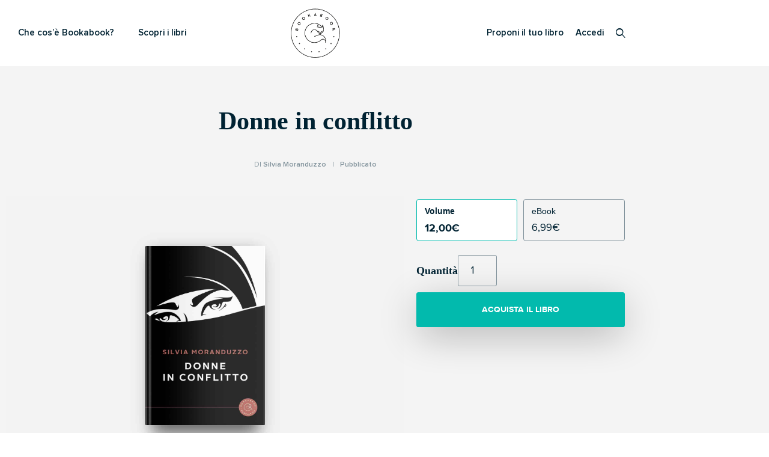

--- FILE ---
content_type: text/html; charset=UTF-8
request_url: https://bookabook.it/libro/donne-in-conflitto/
body_size: 35582
content:
<!DOCTYPE html>
<html lang="it-IT" dir="ltr">
<head>
	<meta charset="UTF-8">
	<meta name="viewport" content="width=device-width, initial-scale=1.0, viewport-fit=cover" />			<title>
			Donne in conflitto di Silvia Moranduzzo - bookabook		</title>
		
        <script type="application/javascript" style="display:none">
            /* <![CDATA[ */
            window.pysWooProductData = window.pysWooProductData || [];
                        window.pysWooProductData[372504] = {"facebook":{"delay":0,"type":"static","name":"AddToCart","eventID":"13250497-e6c5-4326-be55-7044d661196d","pixelIds":["165698487203259"],"params":{"content_type":"product","content_ids":["372504"],"contents":[{"id":"372504","quantity":1}],"tags":"adv, Saggistica","content_name":"Donne in conflitto","category_name":"Pubblicato","value":"6.99","currency":"EUR"},"e_id":"woo_add_to_cart_on_button_click","ids":[],"hasTimeWindow":false,"timeWindow":0,"woo_order":"","edd_order":""}};
                        window.pysWooProductData[400143] = {"facebook":{"delay":0,"type":"static","name":"AddToCart","eventID":"ca5fa5cd-5d76-4598-92fb-957449011cdf","pixelIds":["165698487203259"],"params":{"content_type":"product","content_ids":["400143"],"contents":[{"id":"400143","quantity":1}],"content_name":"Donne in conflitto","category_name":"Pubblicato","value":"12","currency":"EUR"},"e_id":"woo_add_to_cart_on_button_click","ids":[],"hasTimeWindow":false,"timeWindow":0,"woo_order":"","edd_order":""}};
                        window.pysWooProductData[400144] = {"facebook":{"delay":0,"type":"static","name":"AddToCart","eventID":"96ca1e2f-3f4c-498e-ab06-9019e91fc548","pixelIds":["165698487203259"],"params":{"content_type":"product","content_ids":["400144"],"contents":[{"id":"400144","quantity":1}],"content_name":"Donne in conflitto","category_name":"Pubblicato","value":"6.99","currency":"EUR"},"e_id":"woo_add_to_cart_on_button_click","ids":[],"hasTimeWindow":false,"timeWindow":0,"woo_order":"","edd_order":""}};
                        /* ]]> */
        </script>

        <meta name='robots' content='index, follow, max-image-preview:large, max-snippet:-1, max-video-preview:-1' />
	<style>img:is([sizes="auto" i], [sizes^="auto," i]) { contain-intrinsic-size: 3000px 1500px }</style>
	<!-- This site has installed PayPal for WooCommerce v4.6.3 - https://www.angelleye.com/product/woocommerce-paypal-plugin/ -->

<!-- Google Tag Manager for WordPress by gtm4wp.com -->
<script data-cfasync="false" data-pagespeed-no-defer>
	var gtm4wp_datalayer_name = "dataLayer";
	var dataLayer = dataLayer || [];
</script>
<!-- End Google Tag Manager for WordPress by gtm4wp.com --><script type="text/javascript">
var _iub = _iub || [];
_iub.csConfiguration = {"askConsentAtCookiePolicyUpdate":true,"perPurposeConsent":true,"siteId":3130894,"whitelabel":false,"cookiePolicyId":12212066,"lang":"it","cookiePolicyUrl":"https://bookabook.it/privacy/", "banner":{ "acceptButtonDisplay":true,"closeButtonRejects":true,"customizeButtonDisplay":true,"explicitWithdrawal":true,"listPurposes":true,"position":"float-bottom-center" }};
</script>
<script data-minify="1" type="text/javascript" src="https://bookabook.it/wp-content/cache/min/1/autoblocking/3130894.js?ver=1767810401" data-rocket-defer defer></script>
<script data-minify="1" type="text/javascript" src="https://bookabook.it/wp-content/cache/min/1/cs/iubenda_cs.js?ver=1767810401" charset="UTF-8" async></script>
	
	<!-- This site is optimized with the Yoast SEO Premium plugin v26.7 (Yoast SEO v26.7) - https://yoast.com/wordpress/plugins/seo/ -->
	<meta name="description" content="Questo libro racconta l’altro lato di un conflitto, quello che non trova spazio nei libri o nei titoli dei telegiornali: il conflitto vissuto dalle donne." />
	<link rel="canonical" href="https://bookabook.it/libro/donne-in-conflitto/" />
	<meta property="og:locale" content="it_IT" />
	<meta property="og:type" content="article" />
	<meta property="og:title" content="Donne in conflitto" />
	<meta property="og:description" content="Questo libro racconta l’altro lato di un conflitto, quello che non trova spazio nei libri o nei titoli dei telegiornali: il conflitto vissuto dalle donne." />
	<meta property="og:url" content="https://bookabook.it/libro/donne-in-conflitto/" />
	<meta property="og:site_name" content="bookabook" />
	<meta property="article:publisher" content="https://www.facebook.com/bookabook.ita" />
	<meta property="article:modified_time" content="2022-01-17T17:45:47+00:00" />
	<meta property="og:image" content="https://bookabook.it/wp-content/uploads/2020/05/smartmockups_klw84l8r.jpg" />
	<meta property="og:image:width" content="1920" />
	<meta property="og:image:height" content="1344" />
	<meta property="og:image:type" content="image/jpeg" />
	<meta name="twitter:card" content="summary_large_image" />
	<meta name="twitter:site" content="@bookabook_it" />
	<meta name="twitter:label1" content="Tempo di lettura stimato" />
	<meta name="twitter:data1" content="1 minuto" />
	<script type="application/ld+json" class="yoast-schema-graph">{"@context":"https://schema.org","@graph":[{"@type":"WebPage","@id":"https://bookabook.it/libro/donne-in-conflitto/","url":"https://bookabook.it/libro/donne-in-conflitto/","name":"Donne in conflitto di Silvia Moranduzzo - bookabook","isPartOf":{"@id":"https://bookabook.it/#website"},"primaryImageOfPage":{"@id":"https://bookabook.it/libro/donne-in-conflitto/#primaryimage"},"image":{"@id":"https://bookabook.it/libro/donne-in-conflitto/#primaryimage"},"thumbnailUrl":"https://bookabook.it/wp-content/uploads/2020/05/smartmockups_klw84l8r.jpg","datePublished":"2020-05-25T15:30:55+00:00","dateModified":"2022-01-17T17:45:47+00:00","description":"Questo libro racconta l’altro lato di un conflitto, quello che non trova spazio nei libri o nei titoli dei telegiornali: il conflitto vissuto dalle donne.","breadcrumb":{"@id":"https://bookabook.it/libro/donne-in-conflitto/#breadcrumb"},"inLanguage":"it-IT","potentialAction":[{"@type":"ReadAction","target":["https://bookabook.it/libro/donne-in-conflitto/"]}]},{"@type":"ImageObject","inLanguage":"it-IT","@id":"https://bookabook.it/libro/donne-in-conflitto/#primaryimage","url":"https://bookabook.it/wp-content/uploads/2020/05/smartmockups_klw84l8r.jpg","contentUrl":"https://bookabook.it/wp-content/uploads/2020/05/smartmockups_klw84l8r.jpg","width":1920,"height":1344},{"@type":"BreadcrumbList","@id":"https://bookabook.it/libro/donne-in-conflitto/#breadcrumb","itemListElement":[{"@type":"ListItem","position":1,"name":"Home","item":"https://bookabook.it/"},{"@type":"ListItem","position":2,"name":"Il Catalogo","item":"https://bookabook.it/il-catalogo/"},{"@type":"ListItem","position":3,"name":"Donne in conflitto"}]},{"@type":"WebSite","@id":"https://bookabook.it/#website","url":"https://bookabook.it/","name":"bookabook","description":"il crowdfunding del libro","potentialAction":[{"@type":"SearchAction","target":{"@type":"EntryPoint","urlTemplate":"https://bookabook.it/?s={search_term_string}"},"query-input":{"@type":"PropertyValueSpecification","valueRequired":true,"valueName":"search_term_string"}}],"inLanguage":"it-IT"}]}</script>
	<!-- / Yoast SEO Premium plugin. -->


<script type='application/javascript' id='pys-version-script'>console.log('PixelYourSite PRO version 12.3.4.1');</script>
<link rel='dns-prefetch' href='//cdn.iubenda.com' />
<link rel="alternate" type="application/rss+xml" title="bookabook &raquo; Feed" href="https://bookabook.it/feed/" />
<link rel="alternate" type="application/rss+xml" title="bookabook &raquo; Feed dei commenti" href="https://bookabook.it/comments/feed/" />
<link rel="alternate" type="application/rss+xml" title="bookabook &raquo; Donne in conflitto Feed dei commenti" href="https://bookabook.it/libro/donne-in-conflitto/feed/" />
<link data-minify="1" rel='stylesheet' id='cfw-blocks-styles-css' href='https://bookabook.it/wp-content/cache/min/1/wp-content/plugins/checkout-for-woocommerce/build/css/blocks-styles.css?ver=1768570282' type='text/css' media='all' />
<link rel='stylesheet' id='sbi_styles-css' href='https://bookabook.it/wp-content/plugins/instagram-feed/css/sbi-styles.min.css?ver=6.9.1' type='text/css' media='all' />
<link rel='stylesheet' id='premium-addons-css' href='https://bookabook.it/wp-content/plugins/premium-addons-for-elementor/assets/frontend/min-css/premium-addons.min.css?ver=4.11.63' type='text/css' media='all' />
<style id='wp-emoji-styles-inline-css' type='text/css'>

	img.wp-smiley, img.emoji {
		display: inline !important;
		border: none !important;
		box-shadow: none !important;
		height: 1em !important;
		width: 1em !important;
		margin: 0 0.07em !important;
		vertical-align: -0.1em !important;
		background: none !important;
		padding: 0 !important;
	}
</style>
<link rel='stylesheet' id='wp-block-library-css' href='https://bookabook.it/wp-includes/css/dist/block-library/style.min.css?ver=6.8.2' type='text/css' media='all' />
<style id='classic-theme-styles-inline-css' type='text/css'>
/*! This file is auto-generated */
.wp-block-button__link{color:#fff;background-color:#32373c;border-radius:9999px;box-shadow:none;text-decoration:none;padding:calc(.667em + 2px) calc(1.333em + 2px);font-size:1.125em}.wp-block-file__button{background:#32373c;color:#fff;text-decoration:none}
</style>
<style id='global-styles-inline-css' type='text/css'>
:root{--wp--preset--aspect-ratio--square: 1;--wp--preset--aspect-ratio--4-3: 4/3;--wp--preset--aspect-ratio--3-4: 3/4;--wp--preset--aspect-ratio--3-2: 3/2;--wp--preset--aspect-ratio--2-3: 2/3;--wp--preset--aspect-ratio--16-9: 16/9;--wp--preset--aspect-ratio--9-16: 9/16;--wp--preset--color--black: #000000;--wp--preset--color--cyan-bluish-gray: #abb8c3;--wp--preset--color--white: #ffffff;--wp--preset--color--pale-pink: #f78da7;--wp--preset--color--vivid-red: #cf2e2e;--wp--preset--color--luminous-vivid-orange: #ff6900;--wp--preset--color--luminous-vivid-amber: #fcb900;--wp--preset--color--light-green-cyan: #7bdcb5;--wp--preset--color--vivid-green-cyan: #00d084;--wp--preset--color--pale-cyan-blue: #8ed1fc;--wp--preset--color--vivid-cyan-blue: #0693e3;--wp--preset--color--vivid-purple: #9b51e0;--wp--preset--gradient--vivid-cyan-blue-to-vivid-purple: linear-gradient(135deg,rgba(6,147,227,1) 0%,rgb(155,81,224) 100%);--wp--preset--gradient--light-green-cyan-to-vivid-green-cyan: linear-gradient(135deg,rgb(122,220,180) 0%,rgb(0,208,130) 100%);--wp--preset--gradient--luminous-vivid-amber-to-luminous-vivid-orange: linear-gradient(135deg,rgba(252,185,0,1) 0%,rgba(255,105,0,1) 100%);--wp--preset--gradient--luminous-vivid-orange-to-vivid-red: linear-gradient(135deg,rgba(255,105,0,1) 0%,rgb(207,46,46) 100%);--wp--preset--gradient--very-light-gray-to-cyan-bluish-gray: linear-gradient(135deg,rgb(238,238,238) 0%,rgb(169,184,195) 100%);--wp--preset--gradient--cool-to-warm-spectrum: linear-gradient(135deg,rgb(74,234,220) 0%,rgb(151,120,209) 20%,rgb(207,42,186) 40%,rgb(238,44,130) 60%,rgb(251,105,98) 80%,rgb(254,248,76) 100%);--wp--preset--gradient--blush-light-purple: linear-gradient(135deg,rgb(255,206,236) 0%,rgb(152,150,240) 100%);--wp--preset--gradient--blush-bordeaux: linear-gradient(135deg,rgb(254,205,165) 0%,rgb(254,45,45) 50%,rgb(107,0,62) 100%);--wp--preset--gradient--luminous-dusk: linear-gradient(135deg,rgb(255,203,112) 0%,rgb(199,81,192) 50%,rgb(65,88,208) 100%);--wp--preset--gradient--pale-ocean: linear-gradient(135deg,rgb(255,245,203) 0%,rgb(182,227,212) 50%,rgb(51,167,181) 100%);--wp--preset--gradient--electric-grass: linear-gradient(135deg,rgb(202,248,128) 0%,rgb(113,206,126) 100%);--wp--preset--gradient--midnight: linear-gradient(135deg,rgb(2,3,129) 0%,rgb(40,116,252) 100%);--wp--preset--font-size--small: 13px;--wp--preset--font-size--medium: 20px;--wp--preset--font-size--large: 36px;--wp--preset--font-size--x-large: 42px;--wp--preset--spacing--20: 0.44rem;--wp--preset--spacing--30: 0.67rem;--wp--preset--spacing--40: 1rem;--wp--preset--spacing--50: 1.5rem;--wp--preset--spacing--60: 2.25rem;--wp--preset--spacing--70: 3.38rem;--wp--preset--spacing--80: 5.06rem;--wp--preset--shadow--natural: 6px 6px 9px rgba(0, 0, 0, 0.2);--wp--preset--shadow--deep: 12px 12px 50px rgba(0, 0, 0, 0.4);--wp--preset--shadow--sharp: 6px 6px 0px rgba(0, 0, 0, 0.2);--wp--preset--shadow--outlined: 6px 6px 0px -3px rgba(255, 255, 255, 1), 6px 6px rgba(0, 0, 0, 1);--wp--preset--shadow--crisp: 6px 6px 0px rgba(0, 0, 0, 1);}:where(.is-layout-flex){gap: 0.5em;}:where(.is-layout-grid){gap: 0.5em;}body .is-layout-flex{display: flex;}.is-layout-flex{flex-wrap: wrap;align-items: center;}.is-layout-flex > :is(*, div){margin: 0;}body .is-layout-grid{display: grid;}.is-layout-grid > :is(*, div){margin: 0;}:where(.wp-block-columns.is-layout-flex){gap: 2em;}:where(.wp-block-columns.is-layout-grid){gap: 2em;}:where(.wp-block-post-template.is-layout-flex){gap: 1.25em;}:where(.wp-block-post-template.is-layout-grid){gap: 1.25em;}.has-black-color{color: var(--wp--preset--color--black) !important;}.has-cyan-bluish-gray-color{color: var(--wp--preset--color--cyan-bluish-gray) !important;}.has-white-color{color: var(--wp--preset--color--white) !important;}.has-pale-pink-color{color: var(--wp--preset--color--pale-pink) !important;}.has-vivid-red-color{color: var(--wp--preset--color--vivid-red) !important;}.has-luminous-vivid-orange-color{color: var(--wp--preset--color--luminous-vivid-orange) !important;}.has-luminous-vivid-amber-color{color: var(--wp--preset--color--luminous-vivid-amber) !important;}.has-light-green-cyan-color{color: var(--wp--preset--color--light-green-cyan) !important;}.has-vivid-green-cyan-color{color: var(--wp--preset--color--vivid-green-cyan) !important;}.has-pale-cyan-blue-color{color: var(--wp--preset--color--pale-cyan-blue) !important;}.has-vivid-cyan-blue-color{color: var(--wp--preset--color--vivid-cyan-blue) !important;}.has-vivid-purple-color{color: var(--wp--preset--color--vivid-purple) !important;}.has-black-background-color{background-color: var(--wp--preset--color--black) !important;}.has-cyan-bluish-gray-background-color{background-color: var(--wp--preset--color--cyan-bluish-gray) !important;}.has-white-background-color{background-color: var(--wp--preset--color--white) !important;}.has-pale-pink-background-color{background-color: var(--wp--preset--color--pale-pink) !important;}.has-vivid-red-background-color{background-color: var(--wp--preset--color--vivid-red) !important;}.has-luminous-vivid-orange-background-color{background-color: var(--wp--preset--color--luminous-vivid-orange) !important;}.has-luminous-vivid-amber-background-color{background-color: var(--wp--preset--color--luminous-vivid-amber) !important;}.has-light-green-cyan-background-color{background-color: var(--wp--preset--color--light-green-cyan) !important;}.has-vivid-green-cyan-background-color{background-color: var(--wp--preset--color--vivid-green-cyan) !important;}.has-pale-cyan-blue-background-color{background-color: var(--wp--preset--color--pale-cyan-blue) !important;}.has-vivid-cyan-blue-background-color{background-color: var(--wp--preset--color--vivid-cyan-blue) !important;}.has-vivid-purple-background-color{background-color: var(--wp--preset--color--vivid-purple) !important;}.has-black-border-color{border-color: var(--wp--preset--color--black) !important;}.has-cyan-bluish-gray-border-color{border-color: var(--wp--preset--color--cyan-bluish-gray) !important;}.has-white-border-color{border-color: var(--wp--preset--color--white) !important;}.has-pale-pink-border-color{border-color: var(--wp--preset--color--pale-pink) !important;}.has-vivid-red-border-color{border-color: var(--wp--preset--color--vivid-red) !important;}.has-luminous-vivid-orange-border-color{border-color: var(--wp--preset--color--luminous-vivid-orange) !important;}.has-luminous-vivid-amber-border-color{border-color: var(--wp--preset--color--luminous-vivid-amber) !important;}.has-light-green-cyan-border-color{border-color: var(--wp--preset--color--light-green-cyan) !important;}.has-vivid-green-cyan-border-color{border-color: var(--wp--preset--color--vivid-green-cyan) !important;}.has-pale-cyan-blue-border-color{border-color: var(--wp--preset--color--pale-cyan-blue) !important;}.has-vivid-cyan-blue-border-color{border-color: var(--wp--preset--color--vivid-cyan-blue) !important;}.has-vivid-purple-border-color{border-color: var(--wp--preset--color--vivid-purple) !important;}.has-vivid-cyan-blue-to-vivid-purple-gradient-background{background: var(--wp--preset--gradient--vivid-cyan-blue-to-vivid-purple) !important;}.has-light-green-cyan-to-vivid-green-cyan-gradient-background{background: var(--wp--preset--gradient--light-green-cyan-to-vivid-green-cyan) !important;}.has-luminous-vivid-amber-to-luminous-vivid-orange-gradient-background{background: var(--wp--preset--gradient--luminous-vivid-amber-to-luminous-vivid-orange) !important;}.has-luminous-vivid-orange-to-vivid-red-gradient-background{background: var(--wp--preset--gradient--luminous-vivid-orange-to-vivid-red) !important;}.has-very-light-gray-to-cyan-bluish-gray-gradient-background{background: var(--wp--preset--gradient--very-light-gray-to-cyan-bluish-gray) !important;}.has-cool-to-warm-spectrum-gradient-background{background: var(--wp--preset--gradient--cool-to-warm-spectrum) !important;}.has-blush-light-purple-gradient-background{background: var(--wp--preset--gradient--blush-light-purple) !important;}.has-blush-bordeaux-gradient-background{background: var(--wp--preset--gradient--blush-bordeaux) !important;}.has-luminous-dusk-gradient-background{background: var(--wp--preset--gradient--luminous-dusk) !important;}.has-pale-ocean-gradient-background{background: var(--wp--preset--gradient--pale-ocean) !important;}.has-electric-grass-gradient-background{background: var(--wp--preset--gradient--electric-grass) !important;}.has-midnight-gradient-background{background: var(--wp--preset--gradient--midnight) !important;}.has-small-font-size{font-size: var(--wp--preset--font-size--small) !important;}.has-medium-font-size{font-size: var(--wp--preset--font-size--medium) !important;}.has-large-font-size{font-size: var(--wp--preset--font-size--large) !important;}.has-x-large-font-size{font-size: var(--wp--preset--font-size--x-large) !important;}
:where(.wp-block-post-template.is-layout-flex){gap: 1.25em;}:where(.wp-block-post-template.is-layout-grid){gap: 1.25em;}
:where(.wp-block-columns.is-layout-flex){gap: 2em;}:where(.wp-block-columns.is-layout-grid){gap: 2em;}
:root :where(.wp-block-pullquote){font-size: 1.5em;line-height: 1.6;}
</style>
<link data-minify="1" rel='stylesheet' id='bkb-styles-css' href='https://bookabook.it/wp-content/cache/min/1/wp-content/plugins/bookabook-crowfunding/styles/style.css?ver=1768570282' type='text/css' media='all' />
<link data-minify="1" rel='stylesheet' id='woocommerce-layout-css' href='https://bookabook.it/wp-content/cache/min/1/wp-content/plugins/woocommerce/assets/css/woocommerce-layout.css?ver=1768570282' type='text/css' media='all' />
<link data-minify="1" rel='stylesheet' id='woocommerce-smallscreen-css' href='https://bookabook.it/wp-content/cache/min/1/wp-content/plugins/woocommerce/assets/css/woocommerce-smallscreen.css?ver=1768570282' type='text/css' media='only screen and (max-width: 768px)' />
<link data-minify="1" rel='stylesheet' id='woocommerce-general-css' href='https://bookabook.it/wp-content/cache/min/1/wp-content/plugins/woocommerce/assets/css/woocommerce.css?ver=1768570282' type='text/css' media='all' />
<style id='woocommerce-inline-inline-css' type='text/css'>
.woocommerce form .form-row .required { visibility: visible; }
</style>
<link data-minify="1" rel='stylesheet' id='if-menu-site-css-css' href='https://bookabook.it/wp-content/cache/min/1/wp-content/plugins/if-menu/assets/if-menu-site.css?ver=1768570282' type='text/css' media='all' />
<link data-minify="1" rel='stylesheet' id='metorik-css-css' href='https://bookabook.it/wp-content/cache/min/1/wp-content/plugins/metorik-helper/assets/css/metorik.css?ver=1768570282' type='text/css' media='all' />
<link data-minify="1" rel='stylesheet' id='swpcss-css' href='https://bookabook.it/wp-content/cache/min/1/wp-content/plugins/sendy-widget-pro/css/sendy.css?ver=1768570282' type='text/css' media='all' />
<link data-minify="1" rel='stylesheet' id='style-name-css' href='https://bookabook.it/wp-content/cache/min/1/wp-content/themes/bookabook/css/template.css?ver=1768570282' type='text/css' media='all' />
<link data-minify="1" rel='stylesheet' id='wpdreams-asl-basic-css' href='https://bookabook.it/wp-content/cache/min/1/wp-content/plugins/ajax-search-lite/css/style.basic.css?ver=1768570282' type='text/css' media='all' />
<link data-minify="1" rel='stylesheet' id='wpdreams-ajaxsearchlite-css' href='https://bookabook.it/wp-content/cache/min/1/wp-content/plugins/ajax-search-lite/css/style-underline.css?ver=1768570282' type='text/css' media='all' />
<link rel='stylesheet' id='elementor-frontend-css' href='https://bookabook.it/wp-content/plugins/elementor/assets/css/frontend.min.css?ver=3.34.0' type='text/css' media='all' />
<link rel='stylesheet' id='widget-nav-menu-css' href='https://bookabook.it/wp-content/plugins/elementor-pro/assets/css/widget-nav-menu.min.css?ver=3.34.0' type='text/css' media='all' />
<link rel='stylesheet' id='widget-image-css' href='https://bookabook.it/wp-content/plugins/elementor/assets/css/widget-image.min.css?ver=3.34.0' type='text/css' media='all' />
<link data-minify="1" rel='stylesheet' id='swiper-css' href='https://bookabook.it/wp-content/cache/min/1/wp-content/plugins/elementor/assets/lib/swiper/v8/css/swiper.min.css?ver=1768570282' type='text/css' media='all' />
<link rel='stylesheet' id='e-swiper-css' href='https://bookabook.it/wp-content/plugins/elementor/assets/css/conditionals/e-swiper.min.css?ver=3.34.0' type='text/css' media='all' />
<link rel='stylesheet' id='widget-heading-css' href='https://bookabook.it/wp-content/plugins/elementor/assets/css/widget-heading.min.css?ver=3.34.0' type='text/css' media='all' />
<link rel='stylesheet' id='widget-social-icons-css' href='https://bookabook.it/wp-content/plugins/elementor/assets/css/widget-social-icons.min.css?ver=3.34.0' type='text/css' media='all' />
<link rel='stylesheet' id='e-apple-webkit-css' href='https://bookabook.it/wp-content/plugins/elementor/assets/css/conditionals/apple-webkit.min.css?ver=3.34.0' type='text/css' media='all' />
<link rel='stylesheet' id='widget-woocommerce-product-images-css' href='https://bookabook.it/wp-content/plugins/elementor-pro/assets/css/widget-woocommerce-product-images.min.css?ver=3.34.0' type='text/css' media='all' />
<link rel='stylesheet' id='widget-woocommerce-product-add-to-cart-css' href='https://bookabook.it/wp-content/plugins/elementor-pro/assets/css/widget-woocommerce-product-add-to-cart.min.css?ver=3.34.0' type='text/css' media='all' />
<link rel='stylesheet' id='widget-woocommerce-product-data-tabs-css' href='https://bookabook.it/wp-content/plugins/elementor-pro/assets/css/widget-woocommerce-product-data-tabs.min.css?ver=3.34.0' type='text/css' media='all' />
<link rel='stylesheet' id='widget-share-buttons-css' href='https://bookabook.it/wp-content/plugins/elementor-pro/assets/css/widget-share-buttons.min.css?ver=3.34.0' type='text/css' media='all' />
<link rel='stylesheet' id='elementor-icons-shared-0-css' href='https://bookabook.it/wp-content/plugins/elementor/assets/lib/font-awesome/css/fontawesome.min.css?ver=5.15.3' type='text/css' media='all' />
<link data-minify="1" rel='stylesheet' id='elementor-icons-fa-solid-css' href='https://bookabook.it/wp-content/cache/min/1/wp-content/plugins/elementor/assets/lib/font-awesome/css/solid.min.css?ver=1768570282' type='text/css' media='all' />
<link data-minify="1" rel='stylesheet' id='elementor-icons-fa-brands-css' href='https://bookabook.it/wp-content/cache/min/1/wp-content/plugins/elementor/assets/lib/font-awesome/css/brands.min.css?ver=1768570282' type='text/css' media='all' />
<link data-minify="1" rel='stylesheet' id='elementor-icons-css' href='https://bookabook.it/wp-content/cache/min/1/wp-content/plugins/elementor/assets/lib/eicons/css/elementor-icons.min.css?ver=1768570282' type='text/css' media='all' />
<link rel='stylesheet' id='elementor-post-398738-css' href='https://bookabook.it/wp-content/uploads/elementor/css/post-398738.css?ver=1768570281' type='text/css' media='all' />
<link rel='stylesheet' id='sbistyles-css' href='https://bookabook.it/wp-content/plugins/instagram-feed/css/sbi-styles.min.css?ver=6.9.1' type='text/css' media='all' />
<link rel='stylesheet' id='elementor-post-245383-css' href='https://bookabook.it/wp-content/uploads/elementor/css/post-245383.css?ver=1768570281' type='text/css' media='all' />
<link rel='stylesheet' id='elementor-post-245379-css' href='https://bookabook.it/wp-content/uploads/elementor/css/post-245379.css?ver=1768570281' type='text/css' media='all' />
<link rel='stylesheet' id='elementor-post-245381-css' href='https://bookabook.it/wp-content/uploads/elementor/css/post-245381.css?ver=1768570281' type='text/css' media='all' />
<link rel='stylesheet' id='mollie-applepaydirect-css' href='https://bookabook.it/wp-content/plugins/mollie-payments-for-woocommerce/public/css/mollie-applepaydirect.min.css?ver=1766162026' type='text/css' media='screen' />
<link rel='stylesheet' id='eael-general-css' href='https://bookabook.it/wp-content/plugins/essential-addons-for-elementor-lite/assets/front-end/css/view/general.min.css?ver=6.5.5' type='text/css' media='all' />
<link data-minify="1" rel='stylesheet' id='elementor-gf-local-roboto-css' href='https://bookabook.it/wp-content/cache/min/1/wp-content/uploads/elementor/google-fonts/css/roboto.css?ver=1768570282' type='text/css' media='all' />
<link data-minify="1" rel='stylesheet' id='elementor-gf-local-robotoslab-css' href='https://bookabook.it/wp-content/cache/min/1/wp-content/uploads/elementor/google-fonts/css/robotoslab.css?ver=1768570282' type='text/css' media='all' />
<script type="text/template" id="tmpl-variation-template">
	<div class="woocommerce-variation-price"><span class="desc-cartprod">Prezzo</span>{{{ data.variation.price_html }}}</div>
</script>
<script type="text/template" id="tmpl-unavailable-variation-template">
	<p>Siamo spiacenti, questo prodotto non è disponibile. Scegli un&#039;altra combinazione.</p>
</script>
<script type="text/javascript">
            window._nslDOMReady = (function () {
                const executedCallbacks = new Set();
            
                return function (callback) {
                    /**
                    * Third parties might dispatch DOMContentLoaded events, so we need to ensure that we only run our callback once!
                    */
                    if (executedCallbacks.has(callback)) return;
            
                    const wrappedCallback = function () {
                        if (executedCallbacks.has(callback)) return;
                        executedCallbacks.add(callback);
                        callback();
                    };
            
                    if (document.readyState === "complete" || document.readyState === "interactive") {
                        wrappedCallback();
                    } else {
                        document.addEventListener("DOMContentLoaded", wrappedCallback);
                    }
                };
            })();
        </script><script type="text/javascript" id="jquery-core-js-extra">
/* <![CDATA[ */
var pysFacebookRest = {"restApiUrl":"https:\/\/bookabook.it\/wp-json\/pys-facebook\/v1\/event","debug":""};
var xlwcty = {"ajax_url":"https:\/\/bookabook.it\/wp-admin\/admin-ajax.php","version":"2.20.0","wc_version":"10.4.3"};
/* ]]> */
</script>
<script type="text/javascript" src="https://bookabook.it/wp-includes/js/jquery/jquery.min.js?ver=3.7.1" id="jquery-core-js"></script>
<script type="text/javascript" src="https://bookabook.it/wp-includes/js/jquery/jquery-migrate.min.js?ver=3.4.1" id="jquery-migrate-js" data-rocket-defer defer></script>
<script data-minify="1" type="text/javascript" src="https://bookabook.it/wp-content/cache/min/1/wp-content/plugins/bookabook-crowfunding/js/custom.js?ver=1767810401" id="bkb-js-js" data-rocket-defer defer></script>
<script type="text/javascript" id="wc-single-product-js-extra">
/* <![CDATA[ */
var wc_single_product_params = {"i18n_required_rating_text":"Seleziona una valutazione","i18n_rating_options":["1 stella su 5","2 stelle su 5","3 stelle su 5","4 stelle su 5","5 stelle su 5"],"i18n_product_gallery_trigger_text":"Visualizza la galleria di immagini a schermo intero","review_rating_required":"yes","flexslider":{"rtl":false,"animation":"slide","smoothHeight":true,"directionNav":false,"controlNav":"thumbnails","slideshow":false,"animationSpeed":500,"animationLoop":false,"allowOneSlide":false},"zoom_enabled":"","zoom_options":[],"photoswipe_enabled":"","photoswipe_options":{"shareEl":false,"closeOnScroll":false,"history":false,"hideAnimationDuration":0,"showAnimationDuration":0},"flexslider_enabled":""};
/* ]]> */
</script>
<script type="text/javascript" src="https://bookabook.it/wp-content/plugins/woocommerce/assets/js/frontend/single-product.min.js?ver=10.4.3" id="wc-single-product-js" defer="defer" data-wp-strategy="defer"></script>
<script type="text/javascript" src="https://bookabook.it/wp-content/plugins/woocommerce/assets/js/jquery-blockui/jquery.blockUI.min.js?ver=2.7.0-wc.10.4.3" id="wc-jquery-blockui-js" defer="defer" data-wp-strategy="defer"></script>
<script type="text/javascript" src="https://bookabook.it/wp-content/plugins/woocommerce/assets/js/js-cookie/js.cookie.min.js?ver=2.1.4-wc.10.4.3" id="wc-js-cookie-js" defer="defer" data-wp-strategy="defer"></script>
<script type="text/javascript" id="woocommerce-js-extra">
/* <![CDATA[ */
var woocommerce_params = {"ajax_url":"\/wp-admin\/admin-ajax.php","wc_ajax_url":"\/?wc-ajax=%%endpoint%%","i18n_password_show":"Mostra password","i18n_password_hide":"Nascondi password"};
/* ]]> */
</script>
<script type="text/javascript" src="https://bookabook.it/wp-content/plugins/woocommerce/assets/js/frontend/woocommerce.min.js?ver=10.4.3" id="woocommerce-js" defer="defer" data-wp-strategy="defer"></script>
<script type="text/javascript" id="swpjs-js-extra">
/* <![CDATA[ */
var swp = {"ajaxurl":"https:\/\/bookabook.it\/wp-admin\/admin-ajax.php"};
/* ]]> */
</script>
<script data-minify="1" type="text/javascript" src="https://bookabook.it/wp-content/cache/min/1/wp-content/plugins/sendy-widget-pro/js/sendy.js?ver=1767810401" id="swpjs-js" data-rocket-defer defer></script>
<script data-minify="1" type="text/javascript" src="https://bookabook.it/wp-content/cache/min/1/wp-content/themes/bookabook/js/theme.js?ver=1767810401" id="theme-js-js" data-rocket-defer defer></script>
<script data-minify="1" type="text/javascript" src="https://bookabook.it/wp-content/cache/min/1/wp-content/themes/bookabook/js/custom.js?ver=1767810401" id="custom-tjs-js" data-rocket-defer defer></script>
<script type="text/javascript" src="https://bookabook.it/wp-includes/js/underscore.min.js?ver=1.13.7" id="underscore-js" data-rocket-defer defer></script>
<script type="text/javascript" id="wp-util-js-extra">
/* <![CDATA[ */
var _wpUtilSettings = {"ajax":{"url":"\/wp-admin\/admin-ajax.php"}};
/* ]]> */
</script>
<script type="text/javascript" src="https://bookabook.it/wp-includes/js/wp-util.min.js?ver=6.8.2" id="wp-util-js" data-rocket-defer defer></script>
<script type="text/javascript" id="wc-add-to-cart-variation-js-extra">
/* <![CDATA[ */
var wc_add_to_cart_variation_params = {"wc_ajax_url":"\/?wc-ajax=%%endpoint%%","i18n_no_matching_variations_text":"Nessun prodotto corrisponde alla tua scelta. Prova con un'altra combinazione.","i18n_make_a_selection_text":"Seleziona le opzioni del prodotto prima di aggiungerlo al carrello.","i18n_unavailable_text":"Siamo spiacenti, questo prodotto non \u00e8 disponibile. Scegli un'altra combinazione.","i18n_reset_alert_text":"La tua selezione \u00e8 stata azzerata. Seleziona le opzioni del prodotto prima di aggiungerlo al carrello."};
/* ]]> */
</script>
<script data-minify="1" type="text/javascript" src="https://bookabook.it/wp-content/cache/min/1/wp-content/plugins/wc-variations-radio-buttons/assets/js/frontend/add-to-cart-variation.js?ver=1767810401" id="wc-add-to-cart-variation-js" data-rocket-defer defer></script>
<script type="text/javascript" src="https://bookabook.it/wp-content/plugins/pixelyoursite-pro/dist/scripts/jquery.bind-first-0.2.3.min.js" id="jquery-bind-first-js" data-rocket-defer defer></script>
<script type="text/javascript" src="https://bookabook.it/wp-content/plugins/pixelyoursite-pro/dist/scripts/js.cookie-2.1.3.min.js?ver=2.1.3" id="js-cookie-pys-js" data-rocket-defer defer></script>
<script data-minify="1" type="text/javascript" src="https://bookabook.it/wp-content/cache/min/1/wp-content/plugins/pixelyoursite-pro/dist/scripts/sha256.js?ver=1767810401" id="js-sha256-js" data-rocket-defer defer></script>
<script type="text/javascript" src="https://bookabook.it/wp-content/plugins/pixelyoursite-pro/dist/scripts/tld.min.js?ver=2.3.1" id="js-tld-js" data-rocket-defer defer></script>
<script type="text/javascript" id="pys-js-extra">
/* <![CDATA[ */
var pysOptions = {"staticEvents":{"facebook":{"woo_view_content":[{"delay":0,"type":"static","name":"ViewContent","eventID":"13892bc3-99e8-4001-9648-b08ce8266eef","pixelIds":["165698487203259"],"params":{"content_ids":["372504"],"content_type":"product","tags":"adv, Saggistica","value":"6.99","currency":"EUR","contents":[{"id":"372504","quantity":1}],"product_price":"6.99","content_name":"Donne in conflitto","category_name":"Pubblicato","page_title":"Donne in conflitto","post_type":"product","post_id":372504,"plugin":"PixelYourSite","event_url":"bookabook.it\/libro\/donne-in-conflitto\/","user_role":"guest"},"e_id":"woo_view_content","ids":[],"hasTimeWindow":false,"timeWindow":0,"woo_order":"","edd_order":""}],"init_event":[{"delay":0,"type":"static","ajaxFire":false,"name":"PageView","eventID":"82cb9f76-53aa-4780-8f7c-5854dc619f4f","pixelIds":["165698487203259"],"params":{"categories":"Pubblicato","tags":"adv, Saggistica","page_title":"Donne in conflitto","post_type":"product","post_id":372504,"plugin":"PixelYourSite","event_url":"bookabook.it\/libro\/donne-in-conflitto\/","user_role":"guest"},"e_id":"init_event","ids":[],"hasTimeWindow":false,"timeWindow":0,"woo_order":"","edd_order":""}]}},"dynamicEvents":{"woo_add_to_cart_on_button_click":{"facebook":{"delay":0,"type":"dyn","name":"AddToCart","eventID":"f5ee3699-96ea-4aad-aa9d-0acfe48821eb","pixelIds":["165698487203259"],"params":{"page_title":"Donne in conflitto","post_type":"product","post_id":372504,"plugin":"PixelYourSite","event_url":"bookabook.it\/libro\/donne-in-conflitto\/","user_role":"guest"},"e_id":"woo_add_to_cart_on_button_click","ids":[],"hasTimeWindow":false,"timeWindow":0,"woo_order":"","edd_order":""}}},"triggerEvents":[],"triggerEventTypes":[],"facebook":{"pixelIds":["165698487203259"],"advancedMatchingEnabled":true,"advancedMatching":{"external_id":"7632d23f9efc9aa769831ee3ee18e767f7c06702b1a644db1ae0df4bdbe10f1e"},"removeMetadata":false,"wooVariableAsSimple":true,"serverApiEnabled":true,"wooCRSendFromServer":false,"send_external_id":true,"enabled_medical":false,"do_not_track_medical_param":["event_url","post_title","page_title","landing_page","content_name","categories","category_name","tags"],"meta_ldu":false},"debug":"","siteUrl":"https:\/\/bookabook.it","ajaxUrl":"https:\/\/bookabook.it\/wp-admin\/admin-ajax.php","ajax_event":"f0f46186d7","trackUTMs":"1","trackTrafficSource":"1","user_id":"0","enable_lading_page_param":"1","cookie_duration":"7","enable_event_day_param":"1","enable_event_month_param":"1","enable_event_time_param":"1","enable_remove_target_url_param":"1","enable_remove_download_url_param":"1","visit_data_model":"first_visit","last_visit_duration":"60","enable_auto_save_advance_matching":"1","enable_success_send_form":"","enable_automatic_events":"","enable_event_video":"1","ajaxForServerEvent":"","ajaxForServerStaticEvent":"1","useSendBeacon":"1","send_external_id":"1","external_id_expire":"180","track_cookie_for_subdomains":"1","google_consent_mode":"1","data_persistency":"keep_data","advance_matching_form":{"enable_advance_matching_forms":true,"advance_matching_fn_names":["","first_name","first-name","first name","name"],"advance_matching_ln_names":["","last_name","last-name","last name"],"advance_matching_tel_names":["","phone","tel"],"advance_matching_em_names":[""]},"advance_matching_url":{"enable_advance_matching_url":true,"advance_matching_fn_names":[""],"advance_matching_ln_names":[""],"advance_matching_tel_names":[""],"advance_matching_em_names":[""]},"track_dynamic_fields":[],"gdpr":{"ajax_enabled":false,"all_disabled_by_api":false,"facebook_disabled_by_api":false,"tiktok_disabled_by_api":false,"analytics_disabled_by_api":false,"google_ads_disabled_by_api":false,"pinterest_disabled_by_api":false,"bing_disabled_by_api":false,"reddit_disabled_by_api":false,"externalID_disabled_by_api":false,"facebook_prior_consent_enabled":false,"tiktok_prior_consent_enabled":true,"analytics_prior_consent_enabled":true,"google_ads_prior_consent_enabled":true,"pinterest_prior_consent_enabled":true,"bing_prior_consent_enabled":true,"cookiebot_integration_enabled":false,"cookiebot_facebook_consent_category":"marketing","cookiebot_tiktok_consent_category":"marketing","cookiebot_analytics_consent_category":"statistics","cookiebot_google_ads_consent_category":"marketing","cookiebot_pinterest_consent_category":"marketing","cookiebot_bing_consent_category":"marketing","cookie_notice_integration_enabled":false,"cookie_law_info_integration_enabled":false,"real_cookie_banner_integration_enabled":false,"consent_magic_integration_enabled":false,"analytics_storage":{"enabled":true,"value":"granted","filter":false},"ad_storage":{"enabled":true,"value":"granted","filter":false},"ad_user_data":{"enabled":true,"value":"granted","filter":false},"ad_personalization":{"enabled":true,"value":"granted","filter":false}},"cookie":{"disabled_all_cookie":false,"disabled_start_session_cookie":false,"disabled_advanced_form_data_cookie":false,"disabled_landing_page_cookie":false,"disabled_first_visit_cookie":false,"disabled_trafficsource_cookie":false,"disabled_utmTerms_cookie":false,"disabled_utmId_cookie":false,"disabled_google_alternative_id":false},"tracking_analytics":{"TrafficSource":"direct","TrafficLanding":"https:\/\/bookabook.it\/libro\/donne-in-conflitto\/","TrafficUtms":[],"TrafficUtmsId":[],"userDataEnable":true,"userData":{"emails":[],"phones":[],"addresses":[]},"use_encoding_provided_data":true,"use_multiple_provided_data":true},"GATags":{"ga_datalayer_type":"default","ga_datalayer_name":"dataLayerPYS","gclid_alternative_enabled":false,"gclid_alternative_param":""},"automatic":{"enable_youtube":true,"enable_vimeo":true,"enable_video":true},"woo":{"enabled":true,"enabled_save_data_to_orders":true,"addToCartOnButtonEnabled":true,"addToCartOnButtonValueEnabled":true,"addToCartOnButtonValueOption":"price","woo_purchase_on_transaction":false,"woo_view_content_variation_is_selected":true,"singleProductId":372504,"affiliateEnabled":false,"removeFromCartSelector":"form.woocommerce-cart-form .remove","addToCartCatchMethod":"add_cart_js","is_order_received_page":false,"containOrderId":false,"affiliateEventName":"Lead"},"edd":{"enabled":false},"cache_bypass":"1768690656"};
/* ]]> */
</script>
<script data-minify="1" type="text/javascript" src="https://bookabook.it/wp-content/cache/min/1/wp-content/plugins/pixelyoursite-pro/dist/scripts/public.js?ver=1767810401" id="pys-js" data-rocket-defer defer></script>
<link rel="https://api.w.org/" href="https://bookabook.it/wp-json/" /><link rel="alternate" title="JSON" type="application/json" href="https://bookabook.it/wp-json/wp/v2/product/372504" /><link rel='shortlink' href='https://bookabook.it/?p=372504' />
<link rel="alternate" title="oEmbed (JSON)" type="application/json+oembed" href="https://bookabook.it/wp-json/oembed/1.0/embed?url=https%3A%2F%2Fbookabook.it%2Flibro%2Fdonne-in-conflitto%2F" />
<link rel="alternate" title="oEmbed (XML)" type="text/xml+oembed" href="https://bookabook.it/wp-json/oembed/1.0/embed?url=https%3A%2F%2Fbookabook.it%2Flibro%2Fdonne-in-conflitto%2F&#038;format=xml" />

<!-- Google Tag Manager for WordPress by gtm4wp.com -->
<!-- GTM Container placement set to automatic -->
<script data-cfasync="false" data-pagespeed-no-defer type="text/javascript">
	var dataLayer_content = {"pagePostType":"product","pagePostType2":"single-product","pagePostAuthor":"Silvia Moranduzzo"};
	dataLayer.push( dataLayer_content );
</script>
<script data-cfasync="false" data-pagespeed-no-defer type="text/javascript">
(function(w,d,s,l,i){w[l]=w[l]||[];w[l].push({'gtm.start':
new Date().getTime(),event:'gtm.js'});var f=d.getElementsByTagName(s)[0],
j=d.createElement(s),dl=l!='dataLayer'?'&l='+l:'';j.async=true;j.src=
'//www.googletagmanager.com/gtm.js?id='+i+dl;f.parentNode.insertBefore(j,f);
})(window,document,'script','dataLayer','GTM-KBTTBLX');
</script>
<!-- End Google Tag Manager for WordPress by gtm4wp.com --><style id="sexy-author-bio-css" type="text/css" media="screen">
					  #sexy-author-bio { background: #ffffff; border-style: solid; border-color: #444444; color: #5a5a5a; border-top-width: 2px; border-right-width: 0px; border-bottom-width: 2px; border-left-width: 0px; }
					  #sab-author { font-family: 'Lato', sans-serif;font-weight: 600;font-size: 18px;line-height: 25px;}
					  #sab-gravatar { width: 100px;}#sab-gravatar a { color: #21b394;}
					  #sab-author a { 
					    margin-right:10px;text-decoration: none;text-transform: none;color: #21b394;}#sab-byline { color: #777777;font-family: 'Open Sans', sans-serif;font-weight: 700;font-size: 15px;line-height: 21px;text-decoration: underline;text-transform: uppercase;}
					  #sab-description { font-family: 'Open Sans', sans-serif;font-weight: 400;font-size: 12px;line-height: 17px;}
					  [id^=sig-] { height: 48px;width: 48px;margin-top: 2px;margin-right: 2px;margin-bottom: 2px;}
					  
					  @media (min-width: 1200px) {
					  
					  }
					  @media (min-width: 1019px) and (max-width: 1199px) {
					  
					  }
					  @media (min-width: 768px) and (max-width: 1018px) {
					  
					  }
					  @media (max-width: 767px) {
					  [id^=sig-] { margin-left: 0;margin-right: 2px;}
					  
					  }
					  </style>        <script type="text/javascript">
            var cart_url = 'https://bookabook.it/carrello/';
            var checkout_url = 'https://bookabook.it/checkout/';
            var prod_gift_url = '';
        </script>
        	<noscript><style>.woocommerce-product-gallery{ opacity: 1 !important; }</style></noscript>
					<link rel="preconnect" href="https://fonts.gstatic.com" crossorigin />
				<link rel="preload" as="style" href="//fonts.googleapis.com/css?family=Open+Sans&display=swap" />
				<link rel="stylesheet" href="//fonts.googleapis.com/css?family=Open+Sans&display=swap" media="all" />
				<meta name="generator" content="Elementor 3.34.0; features: additional_custom_breakpoints; settings: css_print_method-external, google_font-enabled, font_display-auto">
			<style>
				.e-con.e-parent:nth-of-type(n+4):not(.e-lazyloaded):not(.e-no-lazyload),
				.e-con.e-parent:nth-of-type(n+4):not(.e-lazyloaded):not(.e-no-lazyload) * {
					background-image: none !important;
				}
				@media screen and (max-height: 1024px) {
					.e-con.e-parent:nth-of-type(n+3):not(.e-lazyloaded):not(.e-no-lazyload),
					.e-con.e-parent:nth-of-type(n+3):not(.e-lazyloaded):not(.e-no-lazyload) * {
						background-image: none !important;
					}
				}
				@media screen and (max-height: 640px) {
					.e-con.e-parent:nth-of-type(n+2):not(.e-lazyloaded):not(.e-no-lazyload),
					.e-con.e-parent:nth-of-type(n+2):not(.e-lazyloaded):not(.e-no-lazyload) * {
						background-image: none !important;
					}
				}
			</style>
			                <style>
                    
					div[id*='ajaxsearchlitesettings'].searchsettings .asl_option_inner label {
						font-size: 0px !important;
						color: rgba(0, 0, 0, 0);
					}
					div[id*='ajaxsearchlitesettings'].searchsettings .asl_option_inner label:after {
						font-size: 11px !important;
						position: absolute;
						top: 0;
						left: 0;
						z-index: 1;
					}
					.asl_w_container {
						width: 100%;
						margin: 0px 0px 0px 0px;
						min-width: 200px;
					}
					div[id*='ajaxsearchlite'].asl_m {
						width: 100%;
					}
					div[id*='ajaxsearchliteres'].wpdreams_asl_results div.resdrg span.highlighted {
						font-weight: bold;
						color: rgba(217, 49, 43, 1);
						background-color: rgba(238, 238, 238, 1);
					}
					div[id*='ajaxsearchliteres'].wpdreams_asl_results .results img.asl_image {
						width: 70px;
						height: 70px;
						object-fit: cover;
					}
					div.asl_r .results {
						max-height: none;
					}
				
						div.asl_m.asl_w {
							border:1px solid rgb(246, 146, 28) !important;border-radius:0px 0px 0px 0px !important;
							box-shadow: none !important;
						}
						div.asl_m.asl_w .probox {border: none !important;}
					
						div.asl_r.asl_w.vertical .results .item::after {
							display: block;
							position: absolute;
							bottom: 0;
							content: '';
							height: 1px;
							width: 100%;
							background: #D8D8D8;
						}
						div.asl_r.asl_w.vertical .results .item.asl_last_item::after {
							display: none;
						}
					                </style>
                <link rel="icon" href="https://bookabook.it/wp-content/uploads/2017/08/logo-32x32.png" sizes="32x32" />
<link rel="icon" href="https://bookabook.it/wp-content/uploads/2017/08/logo.png" sizes="192x192" />
<link rel="apple-touch-icon" href="https://bookabook.it/wp-content/uploads/2017/08/logo.png" />
<meta name="msapplication-TileImage" content="https://bookabook.it/wp-content/uploads/2017/08/logo.png" />
<link rel="icon" href="https://bookabook.it/wp-content/uploads/2017/08/logo.png" sizes="64x64" />
<style type="text/css">div.nsl-container[data-align="left"] {
    text-align: left;
}

div.nsl-container[data-align="center"] {
    text-align: center;
}

div.nsl-container[data-align="right"] {
    text-align: right;
}


div.nsl-container div.nsl-container-buttons a[data-plugin="nsl"] {
    text-decoration: none;
    box-shadow: none;
    border: 0;
}

div.nsl-container .nsl-container-buttons {
    display: flex;
    padding: 5px 0;
}

div.nsl-container.nsl-container-block .nsl-container-buttons {
    display: inline-grid;
    grid-template-columns: minmax(145px, auto);
}

div.nsl-container-block-fullwidth .nsl-container-buttons {
    flex-flow: column;
    align-items: center;
}

div.nsl-container-block-fullwidth .nsl-container-buttons a,
div.nsl-container-block .nsl-container-buttons a {
    flex: 1 1 auto;
    display: block;
    margin: 5px 0;
    width: 100%;
}

div.nsl-container-inline {
    margin: -5px;
    text-align: left;
}

div.nsl-container-inline .nsl-container-buttons {
    justify-content: center;
    flex-wrap: wrap;
}

div.nsl-container-inline .nsl-container-buttons a {
    margin: 5px;
    display: inline-block;
}

div.nsl-container-grid .nsl-container-buttons {
    flex-flow: row;
    align-items: center;
    flex-wrap: wrap;
}

div.nsl-container-grid .nsl-container-buttons a {
    flex: 1 1 auto;
    display: block;
    margin: 5px;
    max-width: 280px;
    width: 100%;
}

@media only screen and (min-width: 650px) {
    div.nsl-container-grid .nsl-container-buttons a {
        width: auto;
    }
}

div.nsl-container .nsl-button {
    cursor: pointer;
    vertical-align: top;
    border-radius: 4px;
}

div.nsl-container .nsl-button-default {
    color: #fff;
    display: flex;
}

div.nsl-container .nsl-button-icon {
    display: inline-block;
}

div.nsl-container .nsl-button-svg-container {
    flex: 0 0 auto;
    padding: 8px;
    display: flex;
    align-items: center;
}

div.nsl-container svg {
    height: 24px;
    width: 24px;
    vertical-align: top;
}

div.nsl-container .nsl-button-default div.nsl-button-label-container {
    margin: 0 24px 0 12px;
    padding: 10px 0;
    font-family: Helvetica, Arial, sans-serif;
    font-size: 16px;
    line-height: 20px;
    letter-spacing: .25px;
    overflow: hidden;
    text-align: center;
    text-overflow: clip;
    white-space: nowrap;
    flex: 1 1 auto;
    -webkit-font-smoothing: antialiased;
    -moz-osx-font-smoothing: grayscale;
    text-transform: none;
    display: inline-block;
}

div.nsl-container .nsl-button-google[data-skin="light"] {
    box-shadow: inset 0 0 0 1px #747775;
    color: #1f1f1f;
}

div.nsl-container .nsl-button-google[data-skin="dark"] {
    box-shadow: inset 0 0 0 1px #8E918F;
    color: #E3E3E3;
}

div.nsl-container .nsl-button-google[data-skin="neutral"] {
    color: #1F1F1F;
}

div.nsl-container .nsl-button-google div.nsl-button-label-container {
    font-family: "Roboto Medium", Roboto, Helvetica, Arial, sans-serif;
}

div.nsl-container .nsl-button-apple .nsl-button-svg-container {
    padding: 0 6px;
}

div.nsl-container .nsl-button-apple .nsl-button-svg-container svg {
    height: 40px;
    width: auto;
}

div.nsl-container .nsl-button-apple[data-skin="light"] {
    color: #000;
    box-shadow: 0 0 0 1px #000;
}

div.nsl-container .nsl-button-facebook[data-skin="white"] {
    color: #000;
    box-shadow: inset 0 0 0 1px #000;
}

div.nsl-container .nsl-button-facebook[data-skin="light"] {
    color: #1877F2;
    box-shadow: inset 0 0 0 1px #1877F2;
}

div.nsl-container .nsl-button-spotify[data-skin="white"] {
    color: #191414;
    box-shadow: inset 0 0 0 1px #191414;
}

div.nsl-container .nsl-button-apple div.nsl-button-label-container {
    font-size: 17px;
    font-family: -apple-system, BlinkMacSystemFont, "Segoe UI", Roboto, Helvetica, Arial, sans-serif, "Apple Color Emoji", "Segoe UI Emoji", "Segoe UI Symbol";
}

div.nsl-container .nsl-button-slack div.nsl-button-label-container {
    font-size: 17px;
    font-family: -apple-system, BlinkMacSystemFont, "Segoe UI", Roboto, Helvetica, Arial, sans-serif, "Apple Color Emoji", "Segoe UI Emoji", "Segoe UI Symbol";
}

div.nsl-container .nsl-button-slack[data-skin="light"] {
    color: #000000;
    box-shadow: inset 0 0 0 1px #DDDDDD;
}

div.nsl-container .nsl-button-tiktok[data-skin="light"] {
    color: #161823;
    box-shadow: 0 0 0 1px rgba(22, 24, 35, 0.12);
}


div.nsl-container .nsl-button-kakao {
    color: rgba(0, 0, 0, 0.85);
}

.nsl-clear {
    clear: both;
}

.nsl-container {
    clear: both;
}

.nsl-disabled-provider .nsl-button {
    filter: grayscale(1);
    opacity: 0.8;
}

/*Button align start*/

div.nsl-container-inline[data-align="left"] .nsl-container-buttons {
    justify-content: flex-start;
}

div.nsl-container-inline[data-align="center"] .nsl-container-buttons {
    justify-content: center;
}

div.nsl-container-inline[data-align="right"] .nsl-container-buttons {
    justify-content: flex-end;
}


div.nsl-container-grid[data-align="left"] .nsl-container-buttons {
    justify-content: flex-start;
}

div.nsl-container-grid[data-align="center"] .nsl-container-buttons {
    justify-content: center;
}

div.nsl-container-grid[data-align="right"] .nsl-container-buttons {
    justify-content: flex-end;
}

div.nsl-container-grid[data-align="space-around"] .nsl-container-buttons {
    justify-content: space-around;
}

div.nsl-container-grid[data-align="space-between"] .nsl-container-buttons {
    justify-content: space-between;
}

/* Button align end*/

/* Redirect */

#nsl-redirect-overlay {
    display: flex;
    flex-direction: column;
    justify-content: center;
    align-items: center;
    position: fixed;
    z-index: 1000000;
    left: 0;
    top: 0;
    width: 100%;
    height: 100%;
    backdrop-filter: blur(1px);
    background-color: RGBA(0, 0, 0, .32);;
}

#nsl-redirect-overlay-container {
    display: flex;
    flex-direction: column;
    justify-content: center;
    align-items: center;
    background-color: white;
    padding: 30px;
    border-radius: 10px;
}

#nsl-redirect-overlay-spinner {
    content: '';
    display: block;
    margin: 20px;
    border: 9px solid RGBA(0, 0, 0, .6);
    border-top: 9px solid #fff;
    border-radius: 50%;
    box-shadow: inset 0 0 0 1px RGBA(0, 0, 0, .6), 0 0 0 1px RGBA(0, 0, 0, .6);
    width: 40px;
    height: 40px;
    animation: nsl-loader-spin 2s linear infinite;
}

@keyframes nsl-loader-spin {
    0% {
        transform: rotate(0deg)
    }
    to {
        transform: rotate(360deg)
    }
}

#nsl-redirect-overlay-title {
    font-family: -apple-system, BlinkMacSystemFont, "Segoe UI", Roboto, Oxygen-Sans, Ubuntu, Cantarell, "Helvetica Neue", sans-serif;
    font-size: 18px;
    font-weight: bold;
    color: #3C434A;
}

#nsl-redirect-overlay-text {
    font-family: -apple-system, BlinkMacSystemFont, "Segoe UI", Roboto, Oxygen-Sans, Ubuntu, Cantarell, "Helvetica Neue", sans-serif;
    text-align: center;
    font-size: 14px;
    color: #3C434A;
}

/* Redirect END*/</style><style type="text/css">/* Notice fallback */
#nsl-notices-fallback {
    position: fixed;
    right: 10px;
    top: 10px;
    z-index: 10000;
}

.admin-bar #nsl-notices-fallback {
    top: 42px;
}

#nsl-notices-fallback > div {
    position: relative;
    background: #fff;
    border-left: 4px solid #fff;
    box-shadow: 0 1px 1px 0 rgba(0, 0, 0, .1);
    margin: 5px 15px 2px;
    padding: 1px 20px;
}

#nsl-notices-fallback > div.error {
    display: block;
    border-left-color: #dc3232;
}

#nsl-notices-fallback > div.updated {
    display: block;
    border-left-color: #46b450;
}

#nsl-notices-fallback p {
    margin: .5em 0;
    padding: 2px;
}

#nsl-notices-fallback > div:after {
    position: absolute;
    right: 5px;
    top: 5px;
    content: '\00d7';
    display: block;
    height: 16px;
    width: 16px;
    line-height: 16px;
    text-align: center;
    font-size: 20px;
    cursor: pointer;
}</style>		<style type="text/css" id="wp-custom-css">
			.inline-label  label.gfield_consent_label{
	display:inline!important
}
.woocommerce-lost-password:not(.logged-in) section#content{
	       background-color: #f4f4f4;
    padding-top: 90px;
    padding-bottom: 90px;
}
.woocommerce-lost-password:not(.logged-in) section#content .woocommerce{
	max-width: 400px;
    background-color: #fff;
    margin: auto;
    padding: 30px;
}

.woocommerce-lost-password:not(.logged-in) section#content .woocommerce-form-row{
	width:100%
}
.gform_wrapper input[type="button"],.gform_wrapper input[type="submit"] {
  font-family: "Proxima Nova Rg", Arial, sans-serif;
  font-size: 1em!important;
  font-weight: 700;
  line-height: 24px;
  text-align: center;
  color: #ffffff!important;
  transition: 0.5s all ease;
  padding: 12px 40px;
  border: none;
  border-radius: 3.6px;
	background-color: #02BAAD;
	width:auto!important;
}
.gform_wrapper  button.gform_save_link{
  font-family: "Proxima Nova Rg", Arial, sans-serif;
  font-size: 1em;
  font-weight: 400;
  line-height: 24px;
  text-align: center;
  color: #002232!important;
  transition: 0.5s all ease;
  padding: 12px 15px;
  border: none;
  border-radius: 3.6px;
  background-color: none;
  box-shadow:none;
  width: auto!important;
  max-width: auto;
  margin: 0!important;
  margin-bottom: 10px!important;
	background:transparent!important;
	margin-left:16px!important
}
.gform_wrapper input[name="gform_send_resume_link_button"],.gform_previous_button {
	font-family: "Proxima Nova Rg", Arial, sans-serif;
  font-size: 1em;
  font-weight: 700;
  line-height: 24px;
  text-align: center;
  color: #ffffff!important;
  transition: 0.5s all ease;
  padding: 12px 40px;
  border: none;
  border-radius: 3.6px;
	background-color: #02BAAD;
box-shadow: 0 15px 65px -5px rgba(0, 0, 0, 0.3)
}
.gform_wrapper.gravity-theme .gform_previous_button.button, .gform_wrapper.gravity-theme .gform_save_link.button{
		background-color: #02BAAD;
box-shadow: 0 15px 65px -5px rgba(0, 0, 0, 0.3)
}
.gform_wrapper.gravity-theme .gform_save_link.button{
	box-shadow:none;
}
.gform_wrapper  button.gform_save_link svg{
    display: none!important;
}
.gform_wrapper  button.gform_save_link:hover{
    color: #002232!important;
}
.gform_wrapper  legend{
    border: none;
}
.updates_item{
	margin-bottom:45px!important;
}
.single-product.woocommerce div.product button.single_add_to_cart_button{
	margin-left:0!important;
}
.cfw-module.billing .cfw-input-wrap-row:last-child .form-row{
	margin-bottom: .8em;
}
@media only screen and (max-width: 767px){
	#cfw-account-details{
		display:flex;
		flex-direction:column;
		margin-bottom:0
	}
	#cfw-account-details .cfw-check-input{
		order:2;
		margin-bottom:0.8em
	}
	#cfw-account-details .account-does-not-exist-text{
		order:0
	}
	#cfw-account-details .account-exists-text{
		order:1
	}
	#cfw-account-details #billing_email_field{
		order:3
	}
	#cfw-account-details #cfw-account-password-slide{
		order:4
	}
	#cfw-account-password-slide #account_password_field{
	margin-bottom: 0;
}
	#cfw-payment-method .cfw-module .cfw-input-wrap-row:last-child .form-row {
		margin-bottom:0.8em;
	}
}
h1#iubenda-cs-title{
	color:#FFF!important
}
#cfw-customer-info #cfw-customer-info-action .previous-button{
	display:none
}
.woocommerce-variation-price{
	display:none!important
}
@media only screen and (max-width: 767px){
	main.checkoutwc h3{
		margin-top:24px
	}
	body #cfw{
		padding-top:0
	}
}
.mollie-components .mollie-component{
	padding:10px
}		</style>
						<style type="text/css" id="c4wp-checkout-css">
					.woocommerce-checkout .c4wp_captcha_field {
						margin-bottom: 10px;
						margin-top: 15px;
						position: relative;
						display: inline-block;
					}
				</style>
							<style type="text/css" id="c4wp-v3-lp-form-css">
				.login #login, .login #lostpasswordform {
					min-width: 350px !important;
				}
				.wpforms-field-c4wp iframe {
					width: 100% !important;
				}
			</style>
			<noscript><style id="rocket-lazyload-nojs-css">.rll-youtube-player, [data-lazy-src]{display:none !important;}</style></noscript><meta name="generator" content="WP Rocket 3.20.3" data-wpr-features="wpr_defer_js wpr_minify_js wpr_lazyload_images wpr_minify_css wpr_desktop" /></head>
<body class="wp-singular product-template-default single single-product postid-372504 wp-theme-bookabook theme-bookabook bkb_publicato woocommerce woocommerce-page woocommerce-no-js desktop elementor-default elementor-template-full-width elementor-kit-398738 elementor-page-245381">

<!-- GTM Container placement set to automatic -->
<!-- Google Tag Manager (noscript) -->
				<noscript><iframe src="https://www.googletagmanager.com/ns.html?id=GTM-KBTTBLX" height="0" width="0" style="display:none;visibility:hidden" aria-hidden="true"></iframe></noscript>
<!-- End Google Tag Manager (noscript) -->		<header data-rocket-location-hash="784f930b35cdd2ac8af6bb5da7b1a1e9" data-elementor-type="header" data-elementor-id="245383" class="elementor elementor-245383 elementor-location-header" data-elementor-post-type="elementor_library">
					<section class="elementor-section elementor-top-section elementor-element elementor-element-70950b0f elementor-section-full_width elementor-section-content-middle elementor-hidden-tablet elementor-hidden-mobile elementor-section-height-default elementor-section-height-default" data-id="70950b0f" data-element_type="section" data-settings="{&quot;background_background&quot;:&quot;classic&quot;}">
						<div data-rocket-location-hash="82f6c6a00e9a86a2eaa3cc6e8d136714" class="elementor-container elementor-column-gap-default">
					<div class="elementor-column elementor-col-100 elementor-top-column elementor-element elementor-element-76a22cc3" data-id="76a22cc3" data-element_type="column">
			<div class="elementor-widget-wrap elementor-element-populated">
						<section class="elementor-section elementor-inner-section elementor-element elementor-element-6c673efa elementor-section-boxed elementor-section-height-default elementor-section-height-default" data-id="6c673efa" data-element_type="section">
						<div data-rocket-location-hash="b3be091174dcd2d7573499587c59c9d9" class="elementor-container elementor-column-gap-default">
					<div class="elementor-column elementor-col-33 elementor-inner-column elementor-element elementor-element-50517b6d" data-id="50517b6d" data-element_type="column">
			<div class="elementor-widget-wrap elementor-element-populated">
						<div class="elementor-element elementor-element-7ea751ed menu-top elementor-nav-menu--dropdown-tablet elementor-nav-menu__text-align-aside elementor-nav-menu--toggle elementor-nav-menu--burger elementor-widget elementor-widget-nav-menu" data-id="7ea751ed" data-element_type="widget" data-settings="{&quot;layout&quot;:&quot;horizontal&quot;,&quot;submenu_icon&quot;:{&quot;value&quot;:&quot;&lt;i class=\&quot;fas fa-caret-down\&quot; aria-hidden=\&quot;true\&quot;&gt;&lt;\/i&gt;&quot;,&quot;library&quot;:&quot;fa-solid&quot;},&quot;toggle&quot;:&quot;burger&quot;}" data-widget_type="nav-menu.default">
				<div class="elementor-widget-container">
								<nav aria-label="Menu" class="elementor-nav-menu--main elementor-nav-menu__container elementor-nav-menu--layout-horizontal e--pointer-none">
				<ul id="menu-1-7ea751ed" class="elementor-nav-menu"><li class="menu-item menu-item-type-post_type menu-item-object-page menu-item-245367"><a href="https://bookabook.it/che-cose-bookabook/" class="elementor-item">Che cos’è Bookabook?</a></li>
<li class="menu-item menu-item-type-post_type menu-item-object-page menu-item-245368"><a href="https://bookabook.it/scopri-i-libri/" class="elementor-item">Scopri i libri</a></li>
</ul>			</nav>
					<div class="elementor-menu-toggle" role="button" tabindex="0" aria-label="Menu di commutazione" aria-expanded="false">
			<i aria-hidden="true" role="presentation" class="elementor-menu-toggle__icon--open eicon-menu-bar"></i><i aria-hidden="true" role="presentation" class="elementor-menu-toggle__icon--close eicon-close"></i>		</div>
					<nav class="elementor-nav-menu--dropdown elementor-nav-menu__container" aria-hidden="true">
				<ul id="menu-2-7ea751ed" class="elementor-nav-menu"><li class="menu-item menu-item-type-post_type menu-item-object-page menu-item-245367"><a href="https://bookabook.it/che-cose-bookabook/" class="elementor-item" tabindex="-1">Che cos’è Bookabook?</a></li>
<li class="menu-item menu-item-type-post_type menu-item-object-page menu-item-245368"><a href="https://bookabook.it/scopri-i-libri/" class="elementor-item" tabindex="-1">Scopri i libri</a></li>
</ul>			</nav>
						</div>
				</div>
					</div>
		</div>
				<div class="elementor-column elementor-col-33 elementor-inner-column elementor-element elementor-element-771cda4" data-id="771cda4" data-element_type="column">
			<div class="elementor-widget-wrap elementor-element-populated">
						<div class="elementor-element elementor-element-676e650f elementor-widget elementor-widget-image" data-id="676e650f" data-element_type="widget" data-widget_type="image.default">
				<div class="elementor-widget-container">
																<a href="https://bookabook.it">
							<img width="160" height="160" src="data:image/svg+xml,%3Csvg%20xmlns='http://www.w3.org/2000/svg'%20viewBox='0%200%20160%20160'%3E%3C/svg%3E" class="attachment-full size-full wp-image-245382" alt="" data-lazy-srcset="https://bookabook.it/wp-content/uploads/2019/11/nuovo_logo_mail18.png 160w, https://bookabook.it/wp-content/uploads/2019/11/nuovo_logo_mail18-150x150.png 150w, https://bookabook.it/wp-content/uploads/2019/11/nuovo_logo_mail18-70x70.png 70w, https://bookabook.it/wp-content/uploads/2019/11/nuovo_logo_mail18-50x50.png 50w, https://bookabook.it/wp-content/uploads/2019/11/nuovo_logo_mail18-100x100.png 100w" data-lazy-sizes="(max-width: 160px) 100vw, 160px" data-lazy-src="https://bookabook.it/wp-content/uploads/2019/11/nuovo_logo_mail18.png" /><noscript><img width="160" height="160" src="https://bookabook.it/wp-content/uploads/2019/11/nuovo_logo_mail18.png" class="attachment-full size-full wp-image-245382" alt="" srcset="https://bookabook.it/wp-content/uploads/2019/11/nuovo_logo_mail18.png 160w, https://bookabook.it/wp-content/uploads/2019/11/nuovo_logo_mail18-150x150.png 150w, https://bookabook.it/wp-content/uploads/2019/11/nuovo_logo_mail18-70x70.png 70w, https://bookabook.it/wp-content/uploads/2019/11/nuovo_logo_mail18-50x50.png 50w, https://bookabook.it/wp-content/uploads/2019/11/nuovo_logo_mail18-100x100.png 100w" sizes="(max-width: 160px) 100vw, 160px" /></noscript>								</a>
															</div>
				</div>
					</div>
		</div>
				<div class="elementor-column elementor-col-33 elementor-inner-column elementor-element elementor-element-20012038" data-id="20012038" data-element_type="column">
			<div class="elementor-widget-wrap elementor-element-populated">
						<div class="elementor-element elementor-element-6285f147 elementor-nav-menu__align-end menu-top elementor-nav-menu--dropdown-tablet elementor-nav-menu__text-align-aside elementor-nav-menu--toggle elementor-nav-menu--burger elementor-widget elementor-widget-nav-menu" data-id="6285f147" data-element_type="widget" data-settings="{&quot;layout&quot;:&quot;horizontal&quot;,&quot;submenu_icon&quot;:{&quot;value&quot;:&quot;&lt;i class=\&quot;fas fa-caret-down\&quot; aria-hidden=\&quot;true\&quot;&gt;&lt;\/i&gt;&quot;,&quot;library&quot;:&quot;fa-solid&quot;},&quot;toggle&quot;:&quot;burger&quot;}" data-widget_type="nav-menu.default">
				<div class="elementor-widget-container">
								<nav aria-label="Menu" class="elementor-nav-menu--main elementor-nav-menu__container elementor-nav-menu--layout-horizontal e--pointer-none">
				<ul id="menu-1-6285f147" class="elementor-nav-menu"><li class="menu-item menu-item-type-custom menu-item-object-custom menu-item-932088"><a href="https://bookabook.it/proponi-il-tuo-libro/?utm_source=wb" class="elementor-item">Proponi il tuo libro</a></li>
<li class="menu-item menu-item-type-custom menu-item-object-custom menu-item-245365"><a href="https://bookabook.it/profilo/" class="elementor-item">Accedi</a></li>
<li class="show-search menu-item menu-item-type-custom menu-item-object-custom menu-item-245366"><a href="#" class="elementor-item elementor-item-anchor"><i class="eicon-search" style="font-weight:bold!important;"></i></a></li>
</ul>			</nav>
					<div class="elementor-menu-toggle" role="button" tabindex="0" aria-label="Menu di commutazione" aria-expanded="false">
			<i aria-hidden="true" role="presentation" class="elementor-menu-toggle__icon--open eicon-menu-bar"></i><i aria-hidden="true" role="presentation" class="elementor-menu-toggle__icon--close eicon-close"></i>		</div>
					<nav class="elementor-nav-menu--dropdown elementor-nav-menu__container" aria-hidden="true">
				<ul id="menu-2-6285f147" class="elementor-nav-menu"><li class="menu-item menu-item-type-custom menu-item-object-custom menu-item-932088"><a href="https://bookabook.it/proponi-il-tuo-libro/?utm_source=wb" class="elementor-item" tabindex="-1">Proponi il tuo libro</a></li>
<li class="menu-item menu-item-type-custom menu-item-object-custom menu-item-245365"><a href="https://bookabook.it/profilo/" class="elementor-item" tabindex="-1">Accedi</a></li>
<li class="show-search menu-item menu-item-type-custom menu-item-object-custom menu-item-245366"><a href="#" class="elementor-item elementor-item-anchor" tabindex="-1"><i class="eicon-search" style="font-weight:bold!important;"></i></a></li>
</ul>			</nav>
						</div>
				</div>
					</div>
		</div>
					</div>
		</section>
				<div class="elementor-element elementor-element-17437b39 search-hide elementor-widget elementor-widget-wp-widget-ajaxsearchlitewidget" data-id="17437b39" data-element_type="widget" data-widget_type="wp-widget-ajaxsearchlitewidget.default">
				<div class="elementor-widget-container">
					<h5> </h5><div class="asl_w_container asl_w_container_1">
	<div id='ajaxsearchlite1'
		 data-id="1"
		 data-instance="1"
		 class="asl_w asl_m asl_m_1 asl_m_1_1">
		<div class="probox">

	
	<div class='prosettings' style='display:none;' data-opened=0>
				<div class='innericon'>
			<svg version="1.1" xmlns="http://www.w3.org/2000/svg" xmlns:xlink="http://www.w3.org/1999/xlink" x="0px" y="0px" width="22" height="22" viewBox="0 0 512 512" enable-background="new 0 0 512 512" xml:space="preserve">
					<polygon transform = "rotate(90 256 256)" points="142.332,104.886 197.48,50 402.5,256 197.48,462 142.332,407.113 292.727,256 "/>
				</svg>
		</div>
	</div>

	
	
	<div class='proinput'>
        <form role="search" action='#' autocomplete="off"
			  aria-label="Search form">
			<input aria-label="Search input"
				   type='search' class='orig'
				   tabindex="0"
				   name='phrase'
				   placeholder='Cerca per titolo o autore...'
				   value=''
				   autocomplete="off"/>
			<input aria-label="Search autocomplete input"
				   type='text'
				   class='autocomplete'
				   tabindex="-1"
				   name='phrase'
				   value=''
				   autocomplete="off" disabled/>
			<input type='submit' value="Start search" style='width:0; height: 0; visibility: hidden;'>
		</form>
	</div>

	
	
	<button class='promagnifier' tabindex="0" aria-label="Search magnifier button">
				<span class='innericon' style="display:block;">
			<svg version="1.1" xmlns="http://www.w3.org/2000/svg" xmlns:xlink="http://www.w3.org/1999/xlink" x="0px" y="0px" width="22" height="22" viewBox="0 0 512 512" enable-background="new 0 0 512 512" xml:space="preserve">
					<path d="M460.355,421.59L353.844,315.078c20.041-27.553,31.885-61.437,31.885-98.037
						C385.729,124.934,310.793,50,218.686,50C126.58,50,51.645,124.934,51.645,217.041c0,92.106,74.936,167.041,167.041,167.041
						c34.912,0,67.352-10.773,94.184-29.158L419.945,462L460.355,421.59z M100.631,217.041c0-65.096,52.959-118.056,118.055-118.056
						c65.098,0,118.057,52.959,118.057,118.056c0,65.096-52.959,118.056-118.057,118.056C153.59,335.097,100.631,282.137,100.631,217.041
						z"/>
				</svg>
		</span>
	</button>

	
	
	<div class='proloading'>

		<div class="asl_loader"><div class="asl_loader-inner asl_simple-circle"></div></div>

			</div>

			<div class='proclose'>
			<svg version="1.1" xmlns="http://www.w3.org/2000/svg" xmlns:xlink="http://www.w3.org/1999/xlink" x="0px"
				 y="0px"
				 width="12" height="12" viewBox="0 0 512 512" enable-background="new 0 0 512 512"
				 xml:space="preserve">
				<polygon points="438.393,374.595 319.757,255.977 438.378,137.348 374.595,73.607 255.995,192.225 137.375,73.622 73.607,137.352 192.246,255.983 73.622,374.625 137.352,438.393 256.002,319.734 374.652,438.378 "/>
			</svg>
		</div>
	
	
</div>	</div>
	<div class='asl_data_container' style="display:none !important;">
		<div class="asl_init_data wpdreams_asl_data_ct"
	 style="display:none !important;"
	 id="asl_init_id_1"
	 data-asl-id="1"
	 data-asl-instance="1"
	 data-asldata="[base64]/[base64]"></div>	<div id="asl_hidden_data">
		<svg style="position:absolute" height="0" width="0">
			<filter id="aslblur">
				<feGaussianBlur in="SourceGraphic" stdDeviation="4"/>
			</filter>
		</svg>
		<svg style="position:absolute" height="0" width="0">
			<filter id="no_aslblur"></filter>
		</svg>
	</div>
	</div>

	<div id='ajaxsearchliteres1'
	 class='vertical wpdreams_asl_results asl_w asl_r asl_r_1 asl_r_1_1'>

	
	<div class="results">

		
		<div class="resdrg">
		</div>

		
	</div>

	
	
</div>

	<div id='__original__ajaxsearchlitesettings1'
		 data-id="1"
		 class="searchsettings wpdreams_asl_settings asl_w asl_s asl_s_1">
		<form name='options'
	  aria-label="Search settings form"
	  autocomplete = 'off'>

	
	
	<input type="hidden" name="filters_changed" style="display:none;" value="0">
	<input type="hidden" name="filters_initial" style="display:none;" value="1">

	<div class="asl_option_inner hiddend">
		<input type='hidden' name='qtranslate_lang' id='qtranslate_lang1'
			   value='0'/>
	</div>

	
	
	<fieldset class="asl_sett_scroll">
		<legend style="display: none;">Generic selectors</legend>
		<div class="asl_option" tabindex="0">
			<div class="asl_option_inner">
				<input type="checkbox" value="exact"
					   aria-label="Exact matches only"
					   name="asl_gen[]" />
				<div class="asl_option_checkbox"></div>
			</div>
			<div class="asl_option_label">
				Exact matches only			</div>
		</div>
		<div class="asl_option" tabindex="0">
			<div class="asl_option_inner">
				<input type="checkbox" value="title"
					   aria-label="Search in title"
					   name="asl_gen[]"  checked="checked"/>
				<div class="asl_option_checkbox"></div>
			</div>
			<div class="asl_option_label">
				Search in title			</div>
		</div>
		<div class="asl_option" tabindex="0">
			<div class="asl_option_inner">
				<input type="checkbox" value="content"
					   aria-label="Search in content"
					   name="asl_gen[]"  checked="checked"/>
				<div class="asl_option_checkbox"></div>
			</div>
			<div class="asl_option_label">
				Search in content			</div>
		</div>
		<div class="asl_option_inner hiddend">
			<input type="checkbox" value="excerpt"
				   aria-label="Search in excerpt"
				   name="asl_gen[]"  checked="checked"/>
			<div class="asl_option_checkbox"></div>
		</div>
	</fieldset>
	<fieldset class="asl_sett_scroll">
		<legend style="display: none;">Post Type Selectors</legend>
					<div class="asl_option_inner hiddend">
				<input type="checkbox" value="product"
					   aria-label="Hidden option, ignore please"
					   name="customset[]" checked="checked"/>
			</div>
				</fieldset>
	</form>
	</div>
</div>				</div>
				</div>
					</div>
		</div>
					</div>
		</section>
				<section data-rocket-location-hash="6590a22c3e6576e0237022d09de6dd1f" class="elementor-section elementor-top-section elementor-element elementor-element-45005757 elementor-hidden-desktop elementor-section-content-middle elementor-section-boxed elementor-section-height-default elementor-section-height-default" data-id="45005757" data-element_type="section">
						<div data-rocket-location-hash="97c4beeda535457bbe628aa457eec642" class="elementor-container elementor-column-gap-default">
					<div class="elementor-column elementor-col-50 elementor-top-column elementor-element elementor-element-3afc48a9" data-id="3afc48a9" data-element_type="column">
			<div class="elementor-widget-wrap elementor-element-populated">
						<div class="elementor-element elementor-element-3ce578e5 elementor-widget elementor-widget-image" data-id="3ce578e5" data-element_type="widget" data-widget_type="image.default">
				<div class="elementor-widget-container">
																<a href="https://bookabook.it">
							<img width="160" height="160" src="data:image/svg+xml,%3Csvg%20xmlns='http://www.w3.org/2000/svg'%20viewBox='0%200%20160%20160'%3E%3C/svg%3E" class="attachment-full size-full wp-image-245382" alt="" data-lazy-srcset="https://bookabook.it/wp-content/uploads/2019/11/nuovo_logo_mail18.png 160w, https://bookabook.it/wp-content/uploads/2019/11/nuovo_logo_mail18-150x150.png 150w, https://bookabook.it/wp-content/uploads/2019/11/nuovo_logo_mail18-70x70.png 70w, https://bookabook.it/wp-content/uploads/2019/11/nuovo_logo_mail18-50x50.png 50w, https://bookabook.it/wp-content/uploads/2019/11/nuovo_logo_mail18-100x100.png 100w" data-lazy-sizes="(max-width: 160px) 100vw, 160px" data-lazy-src="https://bookabook.it/wp-content/uploads/2019/11/nuovo_logo_mail18.png" /><noscript><img width="160" height="160" src="https://bookabook.it/wp-content/uploads/2019/11/nuovo_logo_mail18.png" class="attachment-full size-full wp-image-245382" alt="" srcset="https://bookabook.it/wp-content/uploads/2019/11/nuovo_logo_mail18.png 160w, https://bookabook.it/wp-content/uploads/2019/11/nuovo_logo_mail18-150x150.png 150w, https://bookabook.it/wp-content/uploads/2019/11/nuovo_logo_mail18-70x70.png 70w, https://bookabook.it/wp-content/uploads/2019/11/nuovo_logo_mail18-50x50.png 50w, https://bookabook.it/wp-content/uploads/2019/11/nuovo_logo_mail18-100x100.png 100w" sizes="(max-width: 160px) 100vw, 160px" /></noscript>								</a>
															</div>
				</div>
					</div>
		</div>
				<div class="elementor-column elementor-col-50 elementor-top-column elementor-element elementor-element-1f9ac88b" data-id="1f9ac88b" data-element_type="column">
			<div class="elementor-widget-wrap elementor-element-populated">
						<div class="elementor-element elementor-element-5e53a77c elementor-align-right elementor-widget elementor-widget-button" data-id="5e53a77c" data-element_type="widget" data-widget_type="button.default">
				<div class="elementor-widget-container">
									<div class="elementor-button-wrapper">
					<a class="elementor-button elementor-button-link elementor-size-sm" href="#elementor-action%3Aaction%3Dpopup%3Aopen%26settings%3DeyJpZCI6IjI0NTM5NSIsInRvZ2dsZSI6ZmFsc2V9">
						<span class="elementor-button-content-wrapper">
									<span class="elementor-button-text"><i class="eicon-menu-bar" aria-hidden="true"></i></span>
					</span>
					</a>
				</div>
								</div>
				</div>
					</div>
		</div>
					</div>
		</section>
				</header>
		<div data-rocket-location-hash="2ce8cffa8375d46355e8b47bef867ede" class="woocommerce-notices-wrapper"></div>		<div data-rocket-location-hash="a40082d1f255b559f109abf76c8efca9" data-elementor-type="product" data-elementor-id="245381" class="elementor elementor-245381 elementor-location-single post-372504 product type-product status-publish has-post-thumbnail product_cat-pubblicato product_tag-adv product_tag-saggistica product_shipping_class-volume first instock taxable shipping-taxable purchasable product-type-variable has-default-attributes product" data-elementor-post-type="elementor_library">
					<section class="elementor-section elementor-top-section elementor-element elementor-element-f9df7c4 elementor-section-boxed elementor-section-height-default elementor-section-height-default" data-id="f9df7c4" data-element_type="section" data-settings="{&quot;background_background&quot;:&quot;classic&quot;}">
						<div data-rocket-location-hash="1e476ed8521e5a63ab5ef03e120f49ec" class="elementor-container elementor-column-gap-default">
					<div class="elementor-column elementor-col-100 elementor-top-column elementor-element elementor-element-4a776f0" data-id="4a776f0" data-element_type="column">
			<div class="elementor-widget-wrap elementor-element-populated">
						<section class="elementor-section elementor-inner-section elementor-element elementor-element-8ce03f2 elementor-section-boxed elementor-section-height-default elementor-section-height-default" data-id="8ce03f2" data-element_type="section">
						<div data-rocket-location-hash="c0a8692ba87932e4b64164f91c78807d" class="elementor-container elementor-column-gap-default">
					<div class="elementor-column elementor-col-100 elementor-inner-column elementor-element elementor-element-67fae27b" data-id="67fae27b" data-element_type="column">
			<div class="elementor-widget-wrap elementor-element-populated">
						<div class="elementor-element elementor-element-73501d2e elementor-widget elementor-widget-woocommerce-product-title elementor-page-title elementor-widget-heading" data-id="73501d2e" data-element_type="widget" data-widget_type="woocommerce-product-title.default">
				<div class="elementor-widget-container">
					<h1 class="product_title entry-title elementor-heading-title elementor-size-default">Donne in conflitto</h1>				</div>
				</div>
				<div class="elementor-element elementor-element-7d2835ce elementor-widget elementor-widget-catauth" data-id="7d2835ce" data-element_type="widget" data-widget_type="catauth.default">
				<div class="elementor-widget-container">
					        <div class="center-data">
					<div class="author-book">
						DI <a href="https://bookabook.it/author/silvia-moranduzzo/">Silvia Moranduzzo</a>
					</div>
                    <div class="separator-cat"> | </div>
					 <div class="category-prod">
						<a href="https://bookabook.it/categoria-prodotto/pubblicato/">Pubblicato</a>					</div>
				</div>
				</div>
				</div>
					</div>
		</div>
					</div>
		</section>
				<section class="elementor-section elementor-inner-section elementor-element elementor-element-16befd95 elementor-section-boxed elementor-section-height-default elementor-section-height-default" data-id="16befd95" data-element_type="section">
						<div data-rocket-location-hash="59f48c71a0600dca2bf647a2a29c894f" class="elementor-container elementor-column-gap-default">
					<div class="elementor-column elementor-col-50 elementor-inner-column elementor-element elementor-element-7b48c86f" data-id="7b48c86f" data-element_type="column">
			<div class="elementor-widget-wrap elementor-element-populated">
						<div class="elementor-element elementor-element-1af1845d yes elementor-widget elementor-widget-woocommerce-product-images" data-id="1af1845d" data-element_type="widget" data-widget_type="woocommerce-product-images.default">
				<div class="elementor-widget-container">
						<div class="images published-bookimage" >
						<div class="image-bgeffect">
					<img src="data:image/svg+xml,%3Csvg%20xmlns='http://www.w3.org/2000/svg'%20viewBox='0%200%200%200'%3E%3C/svg%3E" data-lazy-src="https://bookabook.it/wp-content/uploads/2020/05/smartmockups_klw84l8r.jpg"><noscript><img src="https://bookabook.it/wp-content/uploads/2020/05/smartmockups_klw84l8r.jpg"></noscript>
				</div>
				
				</div>
				</div>
				</div>
					</div>
		</div>
				<div class="elementor-column elementor-col-50 elementor-inner-column elementor-element elementor-element-30b198ea" data-id="30b198ea" data-element_type="column">
			<div class="elementor-widget-wrap elementor-element-populated">
						<div class="elementor-element elementor-element-54689525 e-add-to-cart--show-quantity-yes elementor-widget elementor-widget-woocommerce-product-add-to-cart" data-id="54689525" data-element_type="widget" data-widget_type="woocommerce-product-add-to-cart.default">
				<div class="elementor-widget-container">
					
		<div class="elementor-add-to-cart elementor-product-variable">
			
<form class="variations_form cart" method="post" enctype='multipart/form-data' data-product_id="372504" data-product_variations="[{&quot;attributes&quot;:{&quot;attribute_pa_levels&quot;:&quot;volume&quot;},&quot;availability_html&quot;:&quot;&quot;,&quot;backorders_allowed&quot;:false,&quot;dimensions&quot;:{&quot;length&quot;:&quot;&quot;,&quot;width&quot;:&quot;&quot;,&quot;height&quot;:&quot;&quot;},&quot;dimensions_html&quot;:&quot;N\/A&quot;,&quot;display_price&quot;:12,&quot;display_regular_price&quot;:12,&quot;image&quot;:{&quot;title&quot;:&quot;smartmockups_klw84l8r&quot;,&quot;caption&quot;:&quot;&quot;,&quot;url&quot;:&quot;https:\/\/bookabook.it\/wp-content\/uploads\/2020\/05\/smartmockups_klw84l8r.jpg&quot;,&quot;alt&quot;:&quot;smartmockups_klw84l8r&quot;,&quot;src&quot;:&quot;https:\/\/bookabook.it\/wp-content\/uploads\/2020\/05\/smartmockups_klw84l8r-740x518.jpg&quot;,&quot;srcset&quot;:&quot;https:\/\/bookabook.it\/wp-content\/uploads\/2020\/05\/smartmockups_klw84l8r-740x518.jpg 740w, https:\/\/bookabook.it\/wp-content\/uploads\/2020\/05\/smartmockups_klw84l8r-300x210.jpg 300w, https:\/\/bookabook.it\/wp-content\/uploads\/2020\/05\/smartmockups_klw84l8r-1024x717.jpg 1024w, https:\/\/bookabook.it\/wp-content\/uploads\/2020\/05\/smartmockups_klw84l8r-768x538.jpg 768w, https:\/\/bookabook.it\/wp-content\/uploads\/2020\/05\/smartmockups_klw84l8r-1536x1075.jpg 1536w, https:\/\/bookabook.it\/wp-content\/uploads\/2020\/05\/smartmockups_klw84l8r-60x42.jpg 60w, https:\/\/bookabook.it\/wp-content\/uploads\/2020\/05\/smartmockups_klw84l8r.jpg 1920w&quot;,&quot;sizes&quot;:&quot;(max-width: 740px) 100vw, 740px&quot;,&quot;full_src&quot;:&quot;https:\/\/bookabook.it\/wp-content\/uploads\/2020\/05\/smartmockups_klw84l8r.jpg&quot;,&quot;full_src_w&quot;:1920,&quot;full_src_h&quot;:1344,&quot;gallery_thumbnail_src&quot;:&quot;https:\/\/bookabook.it\/wp-content\/uploads\/2020\/05\/smartmockups_klw84l8r-100x100.jpg&quot;,&quot;gallery_thumbnail_src_w&quot;:100,&quot;gallery_thumbnail_src_h&quot;:100,&quot;thumb_src&quot;:&quot;https:\/\/bookabook.it\/wp-content\/uploads\/2020\/05\/smartmockups_klw84l8r-260x155.jpg&quot;,&quot;thumb_src_w&quot;:260,&quot;thumb_src_h&quot;:155,&quot;src_w&quot;:740,&quot;src_h&quot;:518},&quot;image_id&quot;:511295,&quot;is_downloadable&quot;:false,&quot;is_in_stock&quot;:true,&quot;is_purchasable&quot;:true,&quot;is_sold_individually&quot;:&quot;no&quot;,&quot;is_virtual&quot;:false,&quot;max_qty&quot;:&quot;&quot;,&quot;min_qty&quot;:1,&quot;price_html&quot;:&quot;&lt;span class=\&quot;price\&quot;&gt;&lt;span class=\&quot;woocommerce-Price-amount amount\&quot;&gt;&lt;bdi&gt;12,00&lt;span class=\&quot;woocommerce-Price-currencySymbol\&quot;&gt;&euro;&lt;\/span&gt;&lt;\/bdi&gt;&lt;\/span&gt;&lt;\/span&gt;&quot;,&quot;sku&quot;:&quot;&quot;,&quot;variation_description&quot;:&quot;&quot;,&quot;variation_id&quot;:400143,&quot;variation_is_active&quot;:true,&quot;variation_is_visible&quot;:true,&quot;weight&quot;:&quot;&quot;,&quot;weight_html&quot;:&quot;N\/A&quot;},{&quot;attributes&quot;:{&quot;attribute_pa_levels&quot;:&quot;ebook&quot;},&quot;availability_html&quot;:&quot;&quot;,&quot;backorders_allowed&quot;:false,&quot;dimensions&quot;:{&quot;length&quot;:&quot;&quot;,&quot;width&quot;:&quot;&quot;,&quot;height&quot;:&quot;&quot;},&quot;dimensions_html&quot;:&quot;N\/A&quot;,&quot;display_price&quot;:6.99,&quot;display_regular_price&quot;:6.99,&quot;image&quot;:{&quot;title&quot;:&quot;smartmockups_klw84l8r&quot;,&quot;caption&quot;:&quot;&quot;,&quot;url&quot;:&quot;https:\/\/bookabook.it\/wp-content\/uploads\/2020\/05\/smartmockups_klw84l8r.jpg&quot;,&quot;alt&quot;:&quot;smartmockups_klw84l8r&quot;,&quot;src&quot;:&quot;https:\/\/bookabook.it\/wp-content\/uploads\/2020\/05\/smartmockups_klw84l8r-740x518.jpg&quot;,&quot;srcset&quot;:&quot;https:\/\/bookabook.it\/wp-content\/uploads\/2020\/05\/smartmockups_klw84l8r-740x518.jpg 740w, https:\/\/bookabook.it\/wp-content\/uploads\/2020\/05\/smartmockups_klw84l8r-300x210.jpg 300w, https:\/\/bookabook.it\/wp-content\/uploads\/2020\/05\/smartmockups_klw84l8r-1024x717.jpg 1024w, https:\/\/bookabook.it\/wp-content\/uploads\/2020\/05\/smartmockups_klw84l8r-768x538.jpg 768w, https:\/\/bookabook.it\/wp-content\/uploads\/2020\/05\/smartmockups_klw84l8r-1536x1075.jpg 1536w, https:\/\/bookabook.it\/wp-content\/uploads\/2020\/05\/smartmockups_klw84l8r-60x42.jpg 60w, https:\/\/bookabook.it\/wp-content\/uploads\/2020\/05\/smartmockups_klw84l8r.jpg 1920w&quot;,&quot;sizes&quot;:&quot;(max-width: 740px) 100vw, 740px&quot;,&quot;full_src&quot;:&quot;https:\/\/bookabook.it\/wp-content\/uploads\/2020\/05\/smartmockups_klw84l8r.jpg&quot;,&quot;full_src_w&quot;:1920,&quot;full_src_h&quot;:1344,&quot;gallery_thumbnail_src&quot;:&quot;https:\/\/bookabook.it\/wp-content\/uploads\/2020\/05\/smartmockups_klw84l8r-100x100.jpg&quot;,&quot;gallery_thumbnail_src_w&quot;:100,&quot;gallery_thumbnail_src_h&quot;:100,&quot;thumb_src&quot;:&quot;https:\/\/bookabook.it\/wp-content\/uploads\/2020\/05\/smartmockups_klw84l8r-260x155.jpg&quot;,&quot;thumb_src_w&quot;:260,&quot;thumb_src_h&quot;:155,&quot;src_w&quot;:740,&quot;src_h&quot;:518},&quot;image_id&quot;:511295,&quot;is_downloadable&quot;:true,&quot;is_in_stock&quot;:true,&quot;is_purchasable&quot;:true,&quot;is_sold_individually&quot;:&quot;no&quot;,&quot;is_virtual&quot;:true,&quot;max_qty&quot;:&quot;&quot;,&quot;min_qty&quot;:1,&quot;price_html&quot;:&quot;&lt;span class=\&quot;price\&quot;&gt;&lt;span class=\&quot;woocommerce-Price-amount amount\&quot;&gt;&lt;bdi&gt;6,99&lt;span class=\&quot;woocommerce-Price-currencySymbol\&quot;&gt;&euro;&lt;\/span&gt;&lt;\/bdi&gt;&lt;\/span&gt;&lt;\/span&gt;&quot;,&quot;sku&quot;:&quot;&quot;,&quot;variation_description&quot;:&quot;&quot;,&quot;variation_id&quot;:400144,&quot;variation_is_active&quot;:true,&quot;variation_is_visible&quot;:true,&quot;weight&quot;:&quot;&quot;,&quot;weight_html&quot;:&quot;N\/A&quot;}]">
	
			<table class="variations" cellspacing="0">
			<tbody>
														<tr class="attribute-pa_levels">
						<td class="label"><label for="pa_levels">Levels</label></td>
												<td class="value">
							<div class=""><label class="variation-lightbox" for="pa_levels_v_volume"><input type="radio" name="attribute_pa_levels" value="volume" id="pa_levels_v_volume"  checked='checked' class="var-sel"><span>Volume <i><span class="woocommerce-Price-amount amount"><bdi>12,00<span class="woocommerce-Price-currencySymbol">&euro;</span></bdi></span></i></span></label></div><div class=""><label class="variation-lightbox" for="pa_levels_v_ebook"><input type="radio" name="attribute_pa_levels" value="ebook" id="pa_levels_v_ebook"  class="var-sel"><span>eBook <i><span class="woocommerce-Price-amount amount"><bdi>6,99<span class="woocommerce-Price-currencySymbol">&euro;</span></bdi></span></i></span></label></div><a class="reset_variations" href="#">Svuota</a>						</td>
					</tr>
							</tbody>
		</table>

		
        <div class="single_variation_wrap">
            
            <div class="woocommerce-variation-add-to-cart variations_button ">
        <div class="quantity">
        <span class="desc-cartprod">Quantità</span>
        <div class="inline-qty">
            <input
                    type="number"
                    id="quantity_696c13e06a67a"
                    class="input-text qty text"
                    step="1"
                    min="1"
                    max=""
                    name="quantity"
                    value="1"
                    title="Qtà"
                    size="4"
                    pattern="[0-9]*"
                    inputmode="numeric"  />
        </div>
    </div>
        <div class="woocommerce-variation single_variation" role="alert" aria-relevant="additions"></div>	<button type="submit" class="btn btn-primary active btn-lg checkout-lightbox single_add_to_cart_button alt">ACQUISTA IL LIBRO</button>
	<input type="hidden" name="add-to-cart" value="372504" />
	<input type="hidden" name="product_id" class="product_id" value="372504" />
	<input type="hidden" name="variation_id" class="variation_id" value="0" />
	<input type="hidden" name="varname" class="varname" value="0" />
	<input type="hidden" name="varatt" class="varatt" value="" />
</div>

                    </div>

			
	</form>

		</div>

						</div>
				</div>
					</div>
		</div>
					</div>
		</section>
					</div>
		</div>
					</div>
		</section>
				<section data-rocket-location-hash="77a47b50c9129ce1bef598c8cf9bba1c" class="elementor-section elementor-top-section elementor-element elementor-element-7d229990 elementor-section-boxed elementor-section-height-default elementor-section-height-default" data-id="7d229990" data-element_type="section">
						<div class="elementor-container elementor-column-gap-default">
					<div class="elementor-column elementor-col-100 elementor-top-column elementor-element elementor-element-f27918f" data-id="f27918f" data-element_type="column">
			<div class="elementor-widget-wrap elementor-element-populated">
						<div class="elementor-element elementor-element-6ccd7e86 elementor-widget elementor-widget-woocommerce-product-data-tabs" data-id="6ccd7e86" data-element_type="widget" data-widget_type="woocommerce-product-data-tabs.default">
				<div class="elementor-widget-container">
					
	<div class="woocommerce-tabs wc-tabs-wrapper">
		<ul class="tabs wc-tabs" role="tablist">
							<li role="presentation" class="description_tab" id="tab-title-description">
					<a href="#tab-description" role="tab" aria-controls="tab-description">
						Sinossi					</a>
				</li>
							<li role="presentation" class="anteprima_tab" id="tab-title-anteprima">
					<a href="#tab-anteprima" role="tab" aria-controls="tab-anteprima">
						Anteprima					</a>
				</li>
							<li role="presentation" class="additional_information_tab" id="tab-title-additional_information">
					<a href="#tab-additional_information" role="tab" aria-controls="tab-additional_information">
						Aggiornamenti (1)					</a>
				</li>
							<li role="presentation" class="reviews_tab" id="tab-title-reviews">
					<a href="#tab-reviews" role="tab" aria-controls="tab-reviews">
						Commenti (3)					</a>
				</li>
					</ul>
					<div class="woocommerce-Tabs-panel woocommerce-Tabs-panel--description panel entry-content wc-tab" id="tab-description" role="tabpanel" aria-labelledby="tab-title-description">
				

<div class="page" title="Page 1">
<div class="section">
<div class="layoutArea">
<div class="column">
<p>Un viaggio sulle strade polverose dei territori palestinesi, un viaggio che racconta di donne. Nell’estate del 2016 Silvia Moranduzzo ha intervistato donne cristiane e musulmane di età e ceto sociale differenti, residenti a Gerusalemme, Betlemme e Ramallah. Tre realtà con caratteristiche distanti per storia e collocazione geopolitica, ma profondamente simili quando si va all’essenza della vita femminile. Vi ha incontrato donne timide e sottomesse che eseguono ciò che dicono loro i genitori, donne forti e risolute che sfidano il sistema, donne che credono di non avere raziocinio in quanto di sesso femminile, donne che lottano ogni giorno per costruire un mondo migliore.</p>
<p>Questo libro è un’indagine che affronta gli aspetti di vita quotidiana, ma anche temi complessi come il terrorismo e la questione israelo-palestinese. Un’inchiesta giornalistica condita con un pizzico di riflessioni personali e sentimenti che l’autrice ha provato durante il viaggio.</p>
</div>
</div>
</div>
</div>
			</div>
					<div class="woocommerce-Tabs-panel woocommerce-Tabs-panel--anteprima panel entry-content wc-tab" id="tab-anteprima" role="tabpanel" aria-labelledby="tab-title-anteprima">
				<p style="text-align: center;"><strong>CITTÀ VECCHIA</strong></p>
<p>“Sono successe molte cose, a Gerusalemme. La città è stata distrutta, ricostruita, distrutta e di nuovo ricostruita. Un conquistatore dopo l’altro èarrivato a Gerusalemme, ha governato per un poco, lasciandosi dietro qualche mura, qualche torre, qualche spaccatura nella pietra con un pugno di cocci e documenti, prima di sparire. Dissolto come il vapore dell’alba, lungo i colli. Gerusalemme è una vecchia ninfomane che spreme sino allo spasimo, prima di scrollarsi via di dosso con uno sbadiglio un amante dopo l’altro, è una mantide che sbrana chi la monta, mentre è ancora dentro di lei.” (Amos Oz, Una storia di amore e di tenebra, Feltrinelli, Milano 2018, p. 35)</p>
<p class="p1"><a class="open-attr" href="#">Continua a leggere</a><div class="hide-attr" id="anteprima"></p>
<p>A metà tra una grande città e un paese dimenticato da Dio. A metà tra l’essere curata e l’essere una discarica. A metà tra l’essere una città sacra e l’essere una città militarizzata. A metà tra due popoli. I soldati circondano completamente la Città Vecchia, l’antico nucleo di Gerusalemme, irta di vicoli, negozi, case, odori. Davanti alla Porta di Damasco ce ne sono sempre cinque o sei, parlano fra loro in ebraico, quelli che ho incontrato non parlano inglese o fanno finta di non capirlo, così è impossibile per un turista chiedere a loro delle informazioni. I fucili sono in bella vista e incutono soggezione. Ci sono altri presidi: sulla rotonda poco più a destra della Porta di Damasco, verso Gerusalemme est, davanti al Municipio, di fronte al Menachem Begin Heritage Center, sulla strada che va verso Betlemme. Gerusalemme Ovest comincia con Jaffa Street, la via dello shopping. Negozi, bar, ristoranti, uffici si susseguono tra uomini con la kippahe i vestiti tradizionali e le donne con il capo e il corpo coperto. I musulmani in quest’area sono pochissimi. Non c’è sporcizia, ci sono grandi condomini e un parco immenso e bellissimo circonda la Knesset, il Parlamento ebraico.Gerusalemme Est è caotica, i vicoli stretti dai quali passano a fatica gli autobus sono costellati da immondizia. Non ci sono ebrei in questa parte di città. Si vedono donne coperte dal velo che portano la spesa a casa, bambini che corrono tra le auto in movimento schivando la sporcizia per strada. Ai turisti si sconsiglia di frequentare la zona la sera. Alcuni taxi nemmeno la raggiungono. L’amministrazione e i servizi pubblici dipendono dall’autorità municipale israeliana (che spende circa il 20% del budget comunale per i palestinesi) nonostante l’ONU abbia stabilito un regime separato, in virtù del piano di spartizione della Palestina. I servizi erogati sono complessivamente scadenti, gli indici di sviluppo economico sono estremamente bassi, l’analfabetismo è più elevato rispetto alla zona ovest. Molte strade sono prive dei servizi di raccolta dei rifiuti e di pulizia urbana.</p>
<p>In una città divisa come Gerusalemme l’unico luogo dove ebrei e arabi sono vicini è la Città Vecchia. È grande poco meno di un chilometro quadrato ed è divisa in quattro quartieri, che rappresentano i quattro gruppi religiosi principali: cristiani, musulmani, ebrei e armeni. Il quartiere armeno è il più piccolo e anche il più curato. Nella Città Vecchia, fianco a fianco, vivono, lavorano e pregano palestinesi e israeliani. La spianata delle moschee si trova proprio dietro il Muro del pianto, musulmani e ebrei si mescolano sulle strade interrotte dai posti di controllo israeliani, ai quali si devono mostrare i documenti e si è ispezionati. I soldati presidiano l’interno della Città Vecchia e alcuni di loro sostano di fronte alle case arabe. La vita all’interno di quel chilometro quadrato è, se mai possibile, ancora più tesa rispetto all’intera città di Gerusalemme. Lo stretto contatto tra israeliani e arabi è spesso fonte di liti e contrasti, talvolta sedatidalla polizia.</p>
<p>Dovevo intervistare una signora palestinese che vive nel quartiere di Betania, separato dal muro da Gerusalemme Est. È un’amica di una delle suore che vivono alla Casa Mater Misericordiae. Non ci riuscirò. Prima dirà di essere malata e poiammetterà che il marito non era d’accordo. Sono rare in questa città le donne che si ribellano ai mariti o ai padri o ai fratelli e, se lo fanno, subiscono enormi pressioni. Non importa che siano cristiane o musulmane: sfatiamo un mito. È questione di cultura, non di religione. La donna in molte zone (Gerusalemme compresa e, come si vedrà, anche Betlemme) è considerata poco intelligente. Spesso è la donna stessa a non ritenersi in grado di parlare di politica o terrorismo o economia. A volte, nei casi piùestremi, non le è permesso parlare con uomini, o in loro presenza, che siano al di fuori della sua cerchia familiare. La donna è in questo modo relegata a custode della casa e educatrice dei figli, senza prospettive lavorative (non si osa nemmeno parlare di carriera) o di studio. Le donne che frequentano l’università sono rare e quasi nessuna va all’estero. Ovviamente si sta parlando in generale, ci sono anche casi di donne con un carattere molto forte che riescono a imporsi.</p>
<p class="p1"></div></p>
			</div>
					<div class="woocommerce-Tabs-panel woocommerce-Tabs-panel--additional_information panel entry-content wc-tab" id="tab-additional_information" role="tabpanel" aria-labelledby="tab-title-additional_information">
				<div class="updates_container"><div class="updates_item"><div class="row"><div class="col-sm-4"><span class="udate">19 luglio 2020</span><h4>Cantiere delle Donne</h4></div><div class="col-sm-8">Ho avuto l'opportunità di parlare con Antonella Benanzato del Cantiere delle Donne di "Donne in conflitto". Il Cantiere è un gruppo di donne che si occupa di sensibilizzazione e informazione sulla condizione femminile: in breve tempo è diventato un punto di riferimento grazie alle tantissime interviste con esperti di diversi settori su argomenti che ruotano attorno alla vita delle donne. Sono davvero contenta di aver avuto questa opportunità! Trovate l'intervista al link <a href="https://www.youtube.com/watch?v=13-gfg3tvnU&amp;t=520s">https://www.youtube.com/watch?v=13-gfg3tvnU&amp;t=520s</a>

<img fetchpriority="high" class="aligncenter  wp-image-424586" src="data:image/svg+xml,%3Csvg%20xmlns='http://www.w3.org/2000/svg'%20viewBox='0%200%20588%20588'%3E%3C/svg%3E" alt="" width="588" height="588" data-lazy-src="https://bookabook.it/wp-content/uploads/2020/07/Cantiere_donne.jpg" /><noscript><img fetchpriority="high" class="aligncenter  wp-image-424586" src="https://bookabook.it/wp-content/uploads/2020/07/Cantiere_donne.jpg" alt="" width="588" height="588" /></noscript></div></div></div></div>			</div>
					<div class="woocommerce-Tabs-panel woocommerce-Tabs-panel--reviews panel entry-content wc-tab" id="tab-reviews" role="tabpanel" aria-labelledby="tab-title-reviews">
				<div id="reviews" class="woocommerce-Reviews">
	<div id="comments">
		<h2 class="woocommerce-Reviews-title">Commenti</h2>

		
			<ol class="commentlist">
				<li itemprop="review" itemscope itemtype="http://schema.org/Review" class="review byuser comment-author-marc-antoine-fusi even thread-even depth-1" id="li-comment-833009">

	<div id="comment-833009" class="comment_container">

		<img src="data:image/svg+xml,%3Csvg%20xmlns='http://www.w3.org/2000/svg'%20viewBox='0%200%2060%2060'%3E%3C/svg%3E" width="60" height="60" alt="Gianni Donati" class="avatar avatar-60 wp-user-avatar wp-user-avatar-60 alignnone photo" data-lazy-src="https://bookabook.it/wp-content/uploads/2020/01/G-daTizianoValentina_Wedding_Lowres-630-70x70.jpg" /><noscript><img src="https://bookabook.it/wp-content/uploads/2020/01/G-daTizianoValentina_Wedding_Lowres-630-70x70.jpg" width="60" height="60" alt="Gianni Donati" class="avatar avatar-60 wp-user-avatar wp-user-avatar-60 alignnone photo" /></noscript>
		<div class="comment-text">

			
	<p class="meta">
		<strong itemprop="author">Gianni Donati</strong> <em class="verified">(proprietario verificato)</em>  <time itemprop="datePublished" datetime="2020-07-26T15:24:58+01:00">26 Luglio 2020</time>
	</p>

<div class="description"><p>Già la lettura dell&#8217;anteprima e dell&#8217;estratto accrescono il desiderio di leggere il libro per intero. La parola-chiave è &#8220;libertà&#8221;, un concetto che la stessa Autrice ritiene complicato per una zona che dovrebbe essere centro mondiale di spiritualità ed, invece, si configura da decenni un condensato di cattiverie, egoismi e oscurantismo nei confronti delle donne. L&#8217;efficacissima tecnica di scrittura ne eleva ancor più l&#8217; interesse storico, geo-politico e morale.</p>
</div>
		</div>
	</div>
</li><!-- #comment-## -->
<li itemprop="review" itemscope itemtype="http://schema.org/Review" class="review byuser comment-author-francesca-santinello odd alt thread-odd thread-alt depth-1" id="li-comment-824191">

	<div id="comment-824191" class="comment_container">

		<img src="data:image/svg+xml,%3Csvg%20xmlns='http://www.w3.org/2000/svg'%20viewBox='0%200%2060%2060'%3E%3C/svg%3E" width="60" height="60" alt="" class="avatar avatar-60wp-user-avatar wp-user-avatar-60 alignnone photo avatar-default" data-lazy-src="https://secure.gravatar.com/avatar/edeb73c6f54396d62f007746edb2d0581c414b9f575ab7e48929f7bc13730d49?s=60&#038;d=mm&#038;r=g" /><noscript><img loading="lazy" src="https://secure.gravatar.com/avatar/edeb73c6f54396d62f007746edb2d0581c414b9f575ab7e48929f7bc13730d49?s=60&#038;d=mm&#038;r=g" width="60" height="60" alt="" class="avatar avatar-60wp-user-avatar wp-user-avatar-60 alignnone photo avatar-default" /></noscript>
		<div class="comment-text">

			
	<p class="meta">
		<strong itemprop="author">Francesca Santinello</strong> <em class="verified">(proprietario verificato)</em>  <time itemprop="datePublished" datetime="2020-07-15T20:59:59+01:00">15 Luglio 2020</time>
	</p>

<div class="description"><p>Sulla situazione storica e politica tra Israele e Palestina mi sto ancora informando ed è un processo in costante evoluzione. Già dalle premesse questo libro promette di aggiungere nuove informazioni e nuovi punti di vista; ogni testimonianza (proveniente da entrambe le parti) può essere utile per capire cosa sta succedendo in quei posti e la mentalità delle persone che vi abitano. E fa anche capire cosa deve aspettarsi e come deve prepararsi un/a giornalista che vuole fare informazione su quei luoghi.<br />
È un libro che va comprato e letto già dalle premesse.</p>
</div>
		</div>
	</div>
</li><!-- #comment-## -->
<li itemprop="review" itemscope itemtype="http://schema.org/Review" class="review byuser comment-author-sara-moranduzzo even thread-even depth-1" id="li-comment-822874">

	<div id="comment-822874" class="comment_container">

		<img src="data:image/svg+xml,%3Csvg%20xmlns='http://www.w3.org/2000/svg'%20viewBox='0%200%2060%2060'%3E%3C/svg%3E" width="60" height="60" alt="" class="avatar avatar-60wp-user-avatar wp-user-avatar-60 alignnone photo avatar-default" data-lazy-src="https://secure.gravatar.com/avatar/be3fe514871832d35234d9d029bcef83e5202a308a13eb30392eb0e7cd6deb26?s=60&#038;d=mm&#038;r=g" /><noscript><img loading="lazy" src="https://secure.gravatar.com/avatar/be3fe514871832d35234d9d029bcef83e5202a308a13eb30392eb0e7cd6deb26?s=60&#038;d=mm&#038;r=g" width="60" height="60" alt="" class="avatar avatar-60wp-user-avatar wp-user-avatar-60 alignnone photo avatar-default" /></noscript>
		<div class="comment-text">

			
	<p class="meta">
		<strong itemprop="author">Sara Moranduzzo</strong> <em class="verified">(proprietario verificato)</em>  <time itemprop="datePublished" datetime="2020-07-15T12:08:10+01:00">15 Luglio 2020</time>
	</p>

<div class="description"><p>Un libro che ti apre gli occhi su una realtà conosciuta, ma che volutamente rifiutiamo di approfondire per paura di quello che potremmo scoprire. Non parla solo di donne, ma anche di un popolo condizionato dalla guerra e dal gioco crudele delle superpotenze.<br />
Volete leggere una vera inchiesta giornalistica? L’avete trovata!</p>
</div>
		</div>
	</div>
</li><!-- #comment-## -->
			</ol>

			
			</div>

			<div id="review_form_wrapper">
			<div id="review_form">
					<div id="respond" class="comment-respond">
		<h3 id="reply-title" class="comment-reply-title">Aggiungere un Commento <small><a rel="nofollow" id="cancel-comment-reply-link" href="/libro/donne-in-conflitto/#respond" style="display:none;">Annulla risposta</a></small></h3><p class="must-log-in">Devi <a href="https://bookabook.it/profilo/">effettuare l'accesso</a> per scrivere una recensione.</p><div style="margin:20px 0;">
    <div class="nsl-container nsl-container-block" data-align="left"><div class="nsl-container-buttons"><a href="https://bookabook.it/wp-login.php?loginSocial=facebook&#038;redirect=https%3A%2F%2Fbookabook.it%2Flibro%2Fdonne-in-conflitto%2F" rel="nofollow" aria-label="Continua con &lt;b&gt;Facebook&lt;/b&gt;" data-plugin="nsl" data-action="connect" data-provider="facebook" data-popupwidth="600" data-popupheight="679" data-e-disable-page-transition="1"><div class="nsl-button nsl-button-default nsl-button-facebook" data-skin="dark" style="background-color:#1877F2;"><div class="nsl-button-svg-container"><svg xmlns="http://www.w3.org/2000/svg" viewBox="0 0 1365.3 1365.3" height="24" width="24"><path d="M1365.3 682.7A682.7 682.7 0 10576 1357V880H402.7V682.7H576V532.3c0-171.1 102-265.6 257.9-265.6 74.6 0 152.8 13.3 152.8 13.3v168h-86.1c-84.8 0-111.3 52.6-111.3 106.6v128h189.4L948.4 880h-159v477a682.8 682.8 0 00576-674.3" fill="#fff"/></svg></div><div class="nsl-button-label-container">Continua con <b>Facebook</b></div></div></a></div></div></div>
	</div><!-- #respond -->
				</div>
		</div>
	
	<div class="clear"></div>
</div>
			</div>
		
			</div>

				</div>
				</div>
				<div class="elementor-element elementor-element-5c2aad0b elementor-share-buttons--skin-flat elementor-share-buttons--shape-rounded elementor-share-buttons--color-custom elementor-share-buttons--view-icon-text elementor-grid-0 elementor-widget elementor-widget-share-buttons" data-id="5c2aad0b" data-element_type="widget" data-widget_type="share-buttons.default">
				<div class="elementor-widget-container">
							<div class="elementor-grid" role="list">
								<div class="elementor-grid-item" role="listitem">
						<div class="elementor-share-btn elementor-share-btn_facebook" role="button" tabindex="0" aria-label="Condividi su facebook">
															<span class="elementor-share-btn__icon">
								<i class="fab fa-facebook" aria-hidden="true"></i>							</span>
																						<div class="elementor-share-btn__text">
																			<span class="elementor-share-btn__title">
										Condividi									</span>
																	</div>
													</div>
					</div>
									<div class="elementor-grid-item" role="listitem">
						<div class="elementor-share-btn elementor-share-btn_twitter" role="button" tabindex="0" aria-label="Condividi su twitter">
															<span class="elementor-share-btn__icon">
								<i class="fab fa-twitter" aria-hidden="true"></i>							</span>
																						<div class="elementor-share-btn__text">
																			<span class="elementor-share-btn__title">
										Tweet									</span>
																	</div>
													</div>
					</div>
									<div class="elementor-grid-item" role="listitem">
						<div class="elementor-share-btn elementor-share-btn_whatsapp" role="button" tabindex="0" aria-label="Condividi su whatsapp">
															<span class="elementor-share-btn__icon">
								<i class="fab fa-whatsapp" aria-hidden="true"></i>							</span>
																						<div class="elementor-share-btn__text">
																			<span class="elementor-share-btn__title">
										WhatsApp									</span>
																	</div>
													</div>
					</div>
						</div>
						</div>
				</div>
					</div>
		</div>
					</div>
		</section>
				<section data-rocket-location-hash="7b79359e142ec62123641788abeb87e6" class="elementor-section elementor-top-section elementor-element elementor-element-e182950 elementor-section-boxed elementor-section-height-default elementor-section-height-default" data-id="e182950" data-element_type="section">
						<div class="elementor-container elementor-column-gap-default">
					<div class="elementor-column elementor-col-100 elementor-top-column elementor-element elementor-element-277fe65c" data-id="277fe65c" data-element_type="column">
			<div class="elementor-widget-wrap elementor-element-populated">
						<div class="elementor-element elementor-element-29dcfbfb elementor-widget elementor-widget-wp-widget-sexy_author_bio_widget" data-id="29dcfbfb" data-element_type="widget" data-widget_type="wp-widget-sexy_author_bio_widget.default">
				<div class="elementor-widget-container">
					<div id="sexy-author-bio" style="" class="silvia-moranduzzo"><script type="application/ld+json">
					{
					  "@context" : "http://schema.org",
					  "@type" : "Person",
					  "name" : "Silvia Moranduzzo",
					  "url" : "",
					  "sameAs" : [
					  ]
					}
					</script><div id="sab-author"><a rel="author" href="https://bookabook.it/author/silvia-moranduzzo/" title="Silvia Moranduzzo" target="_top">Silvia Moranduzzo</a></div><div id="sab-gravatar"><a href="https://bookabook.it/author/silvia-moranduzzo/" target="_top"><img src="data:image/svg+xml,%3Csvg%20xmlns='http://www.w3.org/2000/svg'%20viewBox='0%200%2096%2096'%3E%3C/svg%3E" width="96" height="96" alt="Silvia Moranduzzo" class="avatar avatar-100 wp-user-avatar wp-user-avatar-100 alignnone photo" data-lazy-src="https://bookabook.it/wp-content/uploads/2020/03/IMG_4307.jpg" /><noscript><img loading="lazy" src="https://bookabook.it/wp-content/uploads/2020/03/IMG_4307.jpg" width="96" height="96" alt="Silvia Moranduzzo" class="avatar avatar-100 wp-user-avatar wp-user-avatar-100 alignnone photo" /></noscript></a></div><div id="sab-description">classe ’91, è giornalista pubblicista, lavora per le testate locali: Il Gazzettino di Padova e PadovaOggi. Originaria di Rovigo, si è laureata in Scienze politiche a Padova, approfondendo i movimenti di estrema sinistra degli anni di piombo. Per la seconda laurea in Giornalismo conseguita all’Università degli studi di Parma, invece, si è concentrata sulla questione israelo-palestinese e le sue ricadute in merito alla condizione femminile delle donne palestinesi.</div><div id="sab-social-wrapper"><a id="sab-Facebook" href="https://www.facebook.com/silvia.moranduzzo" target="_top"><img id="sig-Facebook" alt="Silvia Moranduzzo on Facebook" src="data:image/svg+xml,%3Csvg%20xmlns='http://www.w3.org/2000/svg'%20viewBox='0%200%200%200'%3E%3C/svg%3E" data-lazy-src="https://bookabook.it/wp-content/plugins/sexy-author-bio/public/assets/images/flat-circle/sabfacebook.png"><noscript><img id="sig-Facebook" alt="Silvia Moranduzzo on Facebook" src="https://bookabook.it/wp-content/plugins/sexy-author-bio/public/assets/images/flat-circle/sabfacebook.png"></noscript></a><a id="sab-Instagram" href="https://www.instagram.com/syria_black/" target="_top"><img id="sig-Instagram" alt="Silvia Moranduzzo on Instagram" src="data:image/svg+xml,%3Csvg%20xmlns='http://www.w3.org/2000/svg'%20viewBox='0%200%200%200'%3E%3C/svg%3E" data-lazy-src="https://bookabook.it/wp-content/plugins/sexy-author-bio/public/assets/images/flat-circle/sabinstagram.png"><noscript><img id="sig-Instagram" alt="Silvia Moranduzzo on Instagram" src="https://bookabook.it/wp-content/plugins/sexy-author-bio/public/assets/images/flat-circle/sabinstagram.png"></noscript></a><a id="sab-Twitter" href="https://twitter.com/Syria_Black" target="_top"><img id="sig-Twitter" alt="Silvia Moranduzzo on Twitter" src="data:image/svg+xml,%3Csvg%20xmlns='http://www.w3.org/2000/svg'%20viewBox='0%200%200%200'%3E%3C/svg%3E" data-lazy-src="https://bookabook.it/wp-content/plugins/sexy-author-bio/public/assets/images/flat-circle/sabtwitter.png"><noscript><img id="sig-Twitter" alt="Silvia Moranduzzo on Twitter" src="https://bookabook.it/wp-content/plugins/sexy-author-bio/public/assets/images/flat-circle/sabtwitter.png"></noscript></a></div></div>				</div>
				</div>
					</div>
		</div>
					</div>
		</section>
				</div>
				<footer data-elementor-type="footer" data-elementor-id="245379" class="elementor elementor-245379 elementor-location-footer" data-elementor-post-type="elementor_library">
					<section class="elementor-section elementor-top-section elementor-element elementor-element-6985a6a2 footer elementor-section-boxed elementor-section-height-default elementor-section-height-default" data-id="6985a6a2" data-element_type="section">
						<div class="elementor-container elementor-column-gap-default">
					<div class="elementor-column elementor-col-25 elementor-top-column elementor-element elementor-element-7f1414e" data-id="7f1414e" data-element_type="column">
			<div class="elementor-widget-wrap elementor-element-populated">
						<div class="elementor-element elementor-element-75f36c72 elementor-widget elementor-widget-heading" data-id="75f36c72" data-element_type="widget" data-widget_type="heading.default">
				<div class="elementor-widget-container">
					<h5 class="elementor-heading-title elementor-size-default">Casa editrice</h5>				</div>
				</div>
				<div class="elementor-element elementor-element-71d3b030 elementor-widget elementor-widget-heading" data-id="71d3b030" data-element_type="widget" data-widget_type="heading.default">
				<div class="elementor-widget-container">
					<p class="elementor-heading-title elementor-size-default"><a href="/che-cose-bookabook/">Chi siamo</a></p>				</div>
				</div>
				<div class="elementor-element elementor-element-54adf2d6 elementor-widget elementor-widget-heading" data-id="54adf2d6" data-element_type="widget" data-widget_type="heading.default">
				<div class="elementor-widget-container">
					<p class="elementor-heading-title elementor-size-default"><a href="/distribuzione-promozione/">Distribuzione e promozione</a></p>				</div>
				</div>
				<div class="elementor-element elementor-element-39fdaccf elementor-widget elementor-widget-heading" data-id="39fdaccf" data-element_type="widget" data-widget_type="heading.default">
				<div class="elementor-widget-container">
					<p class="elementor-heading-title elementor-size-default"><a href="/opinioni-recensioni/">Come lavoriamo</a></p>				</div>
				</div>
				<div class="elementor-element elementor-element-8eab6a0 elementor-widget elementor-widget-heading" data-id="8eab6a0" data-element_type="widget" data-widget_type="heading.default">
				<div class="elementor-widget-container">
					<p class="elementor-heading-title elementor-size-default"><a href="/lavora-con-noi/">Lavora con noi</a></p>				</div>
				</div>
				<div class="elementor-element elementor-element-52e0a2ab elementor-widget elementor-widget-heading" data-id="52e0a2ab" data-element_type="widget" data-widget_type="heading.default">
				<div class="elementor-widget-container">
					<p class="elementor-heading-title elementor-size-default"><a href="/contattaci/">Contattaci</a></p>				</div>
				</div>
					</div>
		</div>
				<div class="elementor-column elementor-col-25 elementor-top-column elementor-element elementor-element-799c5e9e" data-id="799c5e9e" data-element_type="column">
			<div class="elementor-widget-wrap elementor-element-populated">
						<div class="elementor-element elementor-element-3e436aa6 elementor-widget elementor-widget-heading" data-id="3e436aa6" data-element_type="widget" data-widget_type="heading.default">
				<div class="elementor-widget-container">
					<h5 class="elementor-heading-title elementor-size-default">Media</h5>				</div>
				</div>
				<div class="elementor-element elementor-element-af497d8 elementor-widget elementor-widget-heading" data-id="af497d8" data-element_type="widget" data-widget_type="heading.default">
				<div class="elementor-widget-container">
					<p class="elementor-heading-title elementor-size-default"><a href="/rassegna-stampa/">Rassegna stampa</a></p>				</div>
				</div>
				<div class="elementor-element elementor-element-2f12536a elementor-widget elementor-widget-heading" data-id="2f12536a" data-element_type="widget" data-widget_type="heading.default">
				<div class="elementor-widget-container">
					<p class="elementor-heading-title elementor-size-default"><a href="/blog/">Blog</a></p>				</div>
				</div>
				<div class="elementor-element elementor-element-72e57f52 elementor-widget elementor-widget-heading" data-id="72e57f52" data-element_type="widget" data-widget_type="heading.default">
				<div class="elementor-widget-container">
					<p class="elementor-heading-title elementor-size-default"><a href="https://www.bookabook-opinioni.it">La parola agli autori</a></p>				</div>
				</div>
				<div class="elementor-element elementor-element-1dd4c7f elementor-widget elementor-widget-heading" data-id="1dd4c7f" data-element_type="widget" data-widget_type="heading.default">
				<div class="elementor-widget-container">
					<p class="elementor-heading-title elementor-size-default"><a href="/newsletter/">Newsletter</a></p>				</div>
				</div>
					</div>
		</div>
				<div class="elementor-column elementor-col-25 elementor-top-column elementor-element elementor-element-d362d92" data-id="d362d92" data-element_type="column">
			<div class="elementor-widget-wrap elementor-element-populated">
						<div class="elementor-element elementor-element-33a95b19 elementor-widget elementor-widget-heading" data-id="33a95b19" data-element_type="widget" data-widget_type="heading.default">
				<div class="elementor-widget-container">
					<h5 class="elementor-heading-title elementor-size-default">Link utili</h5>				</div>
				</div>
				<div class="elementor-element elementor-element-2973d137 elementor-widget elementor-widget-heading" data-id="2973d137" data-element_type="widget" data-widget_type="heading.default">
				<div class="elementor-widget-container">
					<p class="elementor-heading-title elementor-size-default"><a href="/domande-frequenti/">Domande frequenti</a></p>				</div>
				</div>
				<div class="elementor-element elementor-element-4ed19ee elementor-widget elementor-widget-heading" data-id="4ed19ee" data-element_type="widget" data-widget_type="heading.default">
				<div class="elementor-widget-container">
					<p class="elementor-heading-title elementor-size-default"><a href="https://academy.bookabook.it">Academy</a></p>				</div>
				</div>
				<div class="elementor-element elementor-element-35dfa401 elementor-widget elementor-widget-heading" data-id="35dfa401" data-element_type="widget" data-widget_type="heading.default">
				<div class="elementor-widget-container">
					<p class="elementor-heading-title elementor-size-default"><a href="/termini-e-condizioni/">Termini e condizioni</a></p>				</div>
				</div>
				<div class="elementor-element elementor-element-38af5496 elementor-widget elementor-widget-heading" data-id="38af5496" data-element_type="widget" data-widget_type="heading.default">
				<div class="elementor-widget-container">
					<p class="elementor-heading-title elementor-size-default"><a href="/privacy/">Privacy</a></p>				</div>
				</div>
				<div class="elementor-element elementor-element-caa60c8 elementor-widget elementor-widget-html" data-id="caa60c8" data-element_type="widget" data-widget_type="html.default">
				<div class="elementor-widget-container">
					<a href='#' class='iubenda-cs-preferences-link'>  Le tue preferenze relative alla privacy</a>				</div>
				</div>
					</div>
		</div>
				<div class="elementor-column elementor-col-25 elementor-top-column elementor-element elementor-element-7989f978" data-id="7989f978" data-element_type="column">
			<div class="elementor-widget-wrap elementor-element-populated">
						<div class="elementor-element elementor-element-3c270c4a elementor-widget elementor-widget-heading" data-id="3c270c4a" data-element_type="widget" data-widget_type="heading.default">
				<div class="elementor-widget-container">
					<h5 class="elementor-heading-title elementor-size-default">Social</h5>				</div>
				</div>
				<div class="elementor-element elementor-element-789769de elementor-shape-square e-grid-align-left elementor-grid-0 elementor-widget elementor-widget-social-icons" data-id="789769de" data-element_type="widget" data-widget_type="social-icons.default">
				<div class="elementor-widget-container">
							<div class="elementor-social-icons-wrapper elementor-grid" role="list">
							<span class="elementor-grid-item" role="listitem">
					<a class="elementor-icon elementor-social-icon elementor-social-icon-facebook-f elementor-repeater-item-87255fd" href="https://www.facebook.com/bookabook.ita" target="_blank">
						<span class="elementor-screen-only">Facebook-f</span>
						<i aria-hidden="true" class="fab fa-facebook-f"></i>					</a>
				</span>
							<span class="elementor-grid-item" role="listitem">
					<a class="elementor-icon elementor-social-icon elementor-social-icon-twitter elementor-repeater-item-ef7c8bc" href="https://twitter.com/bookabook_it" target="_blank">
						<span class="elementor-screen-only">Twitter</span>
						<i aria-hidden="true" class="fab fa-twitter"></i>					</a>
				</span>
							<span class="elementor-grid-item" role="listitem">
					<a class="elementor-icon elementor-social-icon elementor-social-icon-instagram elementor-repeater-item-257b0b9" href="https://www.instagram.com/bookabook_it/" target="_blank">
						<span class="elementor-screen-only">Instagram</span>
						<i aria-hidden="true" class="fab fa-instagram"></i>					</a>
				</span>
					</div>
						</div>
				</div>
					</div>
		</div>
					</div>
		</section>
				<section class="elementor-section elementor-top-section elementor-element elementor-element-4b3915fe elementor-section-boxed elementor-section-height-default elementor-section-height-default" data-id="4b3915fe" data-element_type="section">
						<div class="elementor-container elementor-column-gap-default">
					<div class="elementor-column elementor-col-100 elementor-top-column elementor-element elementor-element-589916ba" data-id="589916ba" data-element_type="column">
			<div class="elementor-widget-wrap elementor-element-populated">
						<div class="elementor-element elementor-element-2b8f2b38 elementor-widget elementor-widget-text-editor" data-id="2b8f2b38" data-element_type="widget" data-widget_type="text-editor.default">
				<div class="elementor-widget-container">
									<p>bookabook srl via Vitruvio 42 &#8211; 20124 Milano P.IVA 08455350960</p>								</div>
				</div>
					</div>
		</div>
					</div>
		</section>
				</footer>
		
<script type="speculationrules">
{"prefetch":[{"source":"document","where":{"and":[{"href_matches":"\/*"},{"not":{"href_matches":["\/wp-*.php","\/wp-admin\/*","\/wp-content\/uploads\/*","\/wp-content\/*","\/wp-content\/plugins\/*","\/wp-content\/themes\/bookabook\/*","\/*\\?(.+)"]}},{"not":{"selector_matches":"a[rel~=\"nofollow\"]"}},{"not":{"selector_matches":".no-prefetch, .no-prefetch a"}}]},"eagerness":"conservative"}]}
</script>
        <script type="text/javascript">
			var xlwcty_info = [];        </script>
		<script>
jQuery(document).ready(function (){
	jQuery(".woocommerce").on('change','.var-sel',function(){
        if(jQuery(this).is(":checked")) {
            $name = jQuery(this).attr('name');
            $value = jQuery(this).attr('value');
            jQuery(".varname").val($name);
            jQuery(".varatt").val($value);
             substring = "ebook";
            substring3 = "eBook";
            substring4 = "e-Book";
            substring5 = "E-book";
            substring6 = "E-Book";
            substring2 = "e-book";
            /*console.log($value.indexOf(substring));
            console.log($value.indexOf(substring2));*/
            if($value.indexOf(substring) !== -1 || $value.indexOf(substring2) !== -1 || $value.indexOf(substring3) !== -1 || $value.indexOf(substring4) !== -1 || $value.indexOf(substring5) !== -1 || $value.indexOf(substring6) !== -1){
                jQuery(".quantity").addClass('quantityhide');
                jQuery(".quantity").after('<p class="noqtynoti" style="text-align:center">Formato ePub</p>');
                jQuery(".quantity input.qty").val(1);

            }else{
                jQuery('p.noqtynoti').remove();
                jQuery(".quantity").removeClass('quantityhide');
            }

            /*setTimeout(function () {
                load_lightbox();
            }, 200);*/
        }
    });
});
</script>
		<div data-elementor-type="popup" data-elementor-id="245395" class="elementor elementor-245395 elementor-location-popup" data-elementor-settings="{&quot;entrance_animation&quot;:&quot;slideInRight&quot;,&quot;entrance_animation_duration&quot;:{&quot;unit&quot;:&quot;px&quot;,&quot;size&quot;:&quot;0.6&quot;,&quot;sizes&quot;:[]},&quot;prevent_close_on_background_click&quot;:&quot;yes&quot;,&quot;exit_animation&quot;:&quot;slideInRight&quot;,&quot;a11y_navigation&quot;:&quot;yes&quot;,&quot;timing&quot;:[]}" data-elementor-post-type="elementor_library">
					<section data-rocket-location-hash="677f81534b5eaf14297c09f21ef9d8be" class="elementor-section elementor-top-section elementor-element elementor-element-5d7ccb97 elementor-section-full_width elementor-section-height-default elementor-section-height-default" data-id="5d7ccb97" data-element_type="section">
						<div class="elementor-container elementor-column-gap-default">
					<div class="elementor-column elementor-col-100 elementor-top-column elementor-element elementor-element-795a767e" data-id="795a767e" data-element_type="column">
			<div class="elementor-widget-wrap elementor-element-populated">
						<div class="elementor-element elementor-element-3275695 elementor-widget elementor-widget-image" data-id="3275695" data-element_type="widget" data-widget_type="image.default">
				<div class="elementor-widget-container">
																<a href="https://bookabook.it">
							<img width="160" height="160" src="data:image/svg+xml,%3Csvg%20xmlns='http://www.w3.org/2000/svg'%20viewBox='0%200%20160%20160'%3E%3C/svg%3E" class="attachment-large size-large wp-image-245382" alt="" data-lazy-srcset="https://bookabook.it/wp-content/uploads/2019/11/nuovo_logo_mail18.png 160w, https://bookabook.it/wp-content/uploads/2019/11/nuovo_logo_mail18-150x150.png 150w, https://bookabook.it/wp-content/uploads/2019/11/nuovo_logo_mail18-70x70.png 70w, https://bookabook.it/wp-content/uploads/2019/11/nuovo_logo_mail18-50x50.png 50w, https://bookabook.it/wp-content/uploads/2019/11/nuovo_logo_mail18-100x100.png 100w" data-lazy-sizes="(max-width: 160px) 100vw, 160px" data-lazy-src="https://bookabook.it/wp-content/uploads/2019/11/nuovo_logo_mail18.png" /><noscript><img loading="lazy" width="160" height="160" src="https://bookabook.it/wp-content/uploads/2019/11/nuovo_logo_mail18.png" class="attachment-large size-large wp-image-245382" alt="" srcset="https://bookabook.it/wp-content/uploads/2019/11/nuovo_logo_mail18.png 160w, https://bookabook.it/wp-content/uploads/2019/11/nuovo_logo_mail18-150x150.png 150w, https://bookabook.it/wp-content/uploads/2019/11/nuovo_logo_mail18-70x70.png 70w, https://bookabook.it/wp-content/uploads/2019/11/nuovo_logo_mail18-50x50.png 50w, https://bookabook.it/wp-content/uploads/2019/11/nuovo_logo_mail18-100x100.png 100w" sizes="(max-width: 160px) 100vw, 160px" /></noscript>								</a>
															</div>
				</div>
				<div class="elementor-element elementor-element-5d374f6b elementor-widget elementor-widget-wp-widget-ajaxsearchlitewidget" data-id="5d374f6b" data-element_type="widget" data-widget_type="wp-widget-ajaxsearchlitewidget.default">
				<div class="elementor-widget-container">
					<h5> </h5><div class="asl_w_container asl_w_container_2">
	<div id='ajaxsearchlite2'
		 data-id="2"
		 data-instance="1"
		 class="asl_w asl_m asl_m_2 asl_m_2_1">
		<div class="probox">

	
	<div class='prosettings' style='display:none;' data-opened=0>
				<div class='innericon'>
			<svg version="1.1" xmlns="http://www.w3.org/2000/svg" xmlns:xlink="http://www.w3.org/1999/xlink" x="0px" y="0px" width="22" height="22" viewBox="0 0 512 512" enable-background="new 0 0 512 512" xml:space="preserve">
					<polygon transform = "rotate(90 256 256)" points="142.332,104.886 197.48,50 402.5,256 197.48,462 142.332,407.113 292.727,256 "/>
				</svg>
		</div>
	</div>

	
	
	<div class='proinput'>
        <form role="search" action='#' autocomplete="off"
			  aria-label="Search form">
			<input aria-label="Search input"
				   type='search' class='orig'
				   tabindex="0"
				   name='phrase'
				   placeholder='Cerca per titolo o autore...'
				   value=''
				   autocomplete="off"/>
			<input aria-label="Search autocomplete input"
				   type='text'
				   class='autocomplete'
				   tabindex="-1"
				   name='phrase'
				   value=''
				   autocomplete="off" disabled/>
			<input type='submit' value="Start search" style='width:0; height: 0; visibility: hidden;'>
		</form>
	</div>

	
	
	<button class='promagnifier' tabindex="0" aria-label="Search magnifier button">
				<span class='innericon' style="display:block;">
			<svg version="1.1" xmlns="http://www.w3.org/2000/svg" xmlns:xlink="http://www.w3.org/1999/xlink" x="0px" y="0px" width="22" height="22" viewBox="0 0 512 512" enable-background="new 0 0 512 512" xml:space="preserve">
					<path d="M460.355,421.59L353.844,315.078c20.041-27.553,31.885-61.437,31.885-98.037
						C385.729,124.934,310.793,50,218.686,50C126.58,50,51.645,124.934,51.645,217.041c0,92.106,74.936,167.041,167.041,167.041
						c34.912,0,67.352-10.773,94.184-29.158L419.945,462L460.355,421.59z M100.631,217.041c0-65.096,52.959-118.056,118.055-118.056
						c65.098,0,118.057,52.959,118.057,118.056c0,65.096-52.959,118.056-118.057,118.056C153.59,335.097,100.631,282.137,100.631,217.041
						z"/>
				</svg>
		</span>
	</button>

	
	
	<div class='proloading'>

		<div class="asl_loader"><div class="asl_loader-inner asl_simple-circle"></div></div>

			</div>

			<div class='proclose'>
			<svg version="1.1" xmlns="http://www.w3.org/2000/svg" xmlns:xlink="http://www.w3.org/1999/xlink" x="0px"
				 y="0px"
				 width="12" height="12" viewBox="0 0 512 512" enable-background="new 0 0 512 512"
				 xml:space="preserve">
				<polygon points="438.393,374.595 319.757,255.977 438.378,137.348 374.595,73.607 255.995,192.225 137.375,73.622 73.607,137.352 192.246,255.983 73.622,374.625 137.352,438.393 256.002,319.734 374.652,438.378 "/>
			</svg>
		</div>
	
	
</div>	</div>
	<div class='asl_data_container' style="display:none !important;">
		<div class="asl_init_data wpdreams_asl_data_ct"
	 style="display:none !important;"
	 id="asl_init_id_2"
	 data-asl-id="2"
	 data-asl-instance="1"
	 data-asldata="[base64]/[base64]"></div>	</div>

	<div id='ajaxsearchliteres2'
	 class='vertical wpdreams_asl_results asl_w asl_r asl_r_2 asl_r_2_1'>

	
	<div class="results">

		
		<div class="resdrg">
		</div>

		
	</div>

	
	
</div>

	<div id='__original__ajaxsearchlitesettings2'
		 data-id="2"
		 class="searchsettings wpdreams_asl_settings asl_w asl_s asl_s_2">
		<form name='options'
	  aria-label="Search settings form"
	  autocomplete = 'off'>

	
	
	<input type="hidden" name="filters_changed" style="display:none;" value="0">
	<input type="hidden" name="filters_initial" style="display:none;" value="1">

	<div class="asl_option_inner hiddend">
		<input type='hidden' name='qtranslate_lang' id='qtranslate_lang2'
			   value='0'/>
	</div>

	
	
	<fieldset class="asl_sett_scroll">
		<legend style="display: none;">Generic selectors</legend>
		<div class="asl_option" tabindex="0">
			<div class="asl_option_inner">
				<input type="checkbox" value="exact"
					   aria-label="Exact matches only"
					   name="asl_gen[]" />
				<div class="asl_option_checkbox"></div>
			</div>
			<div class="asl_option_label">
				Exact matches only			</div>
		</div>
		<div class="asl_option" tabindex="0">
			<div class="asl_option_inner">
				<input type="checkbox" value="title"
					   aria-label="Search in title"
					   name="asl_gen[]"  checked="checked"/>
				<div class="asl_option_checkbox"></div>
			</div>
			<div class="asl_option_label">
				Search in title			</div>
		</div>
		<div class="asl_option" tabindex="0">
			<div class="asl_option_inner">
				<input type="checkbox" value="content"
					   aria-label="Search in content"
					   name="asl_gen[]"  checked="checked"/>
				<div class="asl_option_checkbox"></div>
			</div>
			<div class="asl_option_label">
				Search in content			</div>
		</div>
		<div class="asl_option_inner hiddend">
			<input type="checkbox" value="excerpt"
				   aria-label="Search in excerpt"
				   name="asl_gen[]"  checked="checked"/>
			<div class="asl_option_checkbox"></div>
		</div>
	</fieldset>
	<fieldset class="asl_sett_scroll">
		<legend style="display: none;">Post Type Selectors</legend>
					<div class="asl_option_inner hiddend">
				<input type="checkbox" value="product"
					   aria-label="Hidden option, ignore please"
					   name="customset[]" checked="checked"/>
			</div>
				</fieldset>
	</form>
	</div>
</div>				</div>
				</div>
				<div class="elementor-element elementor-element-68ac41c8 elementor-nav-menu--dropdown-none elementor-widget elementor-widget-nav-menu" data-id="68ac41c8" data-element_type="widget" data-settings="{&quot;layout&quot;:&quot;vertical&quot;,&quot;submenu_icon&quot;:{&quot;value&quot;:&quot;&lt;i class=\&quot;fas fa-caret-down\&quot; aria-hidden=\&quot;true\&quot;&gt;&lt;\/i&gt;&quot;,&quot;library&quot;:&quot;fa-solid&quot;}}" data-widget_type="nav-menu.default">
				<div class="elementor-widget-container">
								<nav aria-label="Menu" class="elementor-nav-menu--main elementor-nav-menu__container elementor-nav-menu--layout-vertical e--pointer-underline e--animation-fade">
				<ul id="menu-1-68ac41c8" class="elementor-nav-menu sm-vertical"><li class="menu-item menu-item-type-post_type menu-item-object-page menu-item-245371"><a href="https://bookabook.it/che-cose-bookabook/" class="elementor-item">Che cos’è Bookabook?</a></li>
<li class="menu-item menu-item-type-post_type menu-item-object-page menu-item-245372"><a href="https://bookabook.it/scopri-i-libri/" class="elementor-item">Scopri i libri</a></li>
<li class="menu-item menu-item-type-custom menu-item-object-custom menu-item-932089"><a href="https://bookabook.it/proponi-il-tuo-libro/?utm_source=wb" class="elementor-item">Proponi il tuo libro</a></li>
<li class="menu-item menu-item-type-custom menu-item-object-custom menu-item-245374"><a href="https://bookabook.it/profilo/" class="elementor-item">Accedi</a></li>
</ul>			</nav>
						<nav class="elementor-nav-menu--dropdown elementor-nav-menu__container" aria-hidden="true">
				<ul id="menu-2-68ac41c8" class="elementor-nav-menu sm-vertical"><li class="menu-item menu-item-type-post_type menu-item-object-page menu-item-245371"><a href="https://bookabook.it/che-cose-bookabook/" class="elementor-item" tabindex="-1">Che cos’è Bookabook?</a></li>
<li class="menu-item menu-item-type-post_type menu-item-object-page menu-item-245372"><a href="https://bookabook.it/scopri-i-libri/" class="elementor-item" tabindex="-1">Scopri i libri</a></li>
<li class="menu-item menu-item-type-custom menu-item-object-custom menu-item-932089"><a href="https://bookabook.it/proponi-il-tuo-libro/?utm_source=wb" class="elementor-item" tabindex="-1">Proponi il tuo libro</a></li>
<li class="menu-item menu-item-type-custom menu-item-object-custom menu-item-245374"><a href="https://bookabook.it/profilo/" class="elementor-item" tabindex="-1">Accedi</a></li>
</ul>			</nav>
						</div>
				</div>
					</div>
		</div>
					</div>
		</section>
				</div>
		<!-- Instagram Feed JS -->
<script type="text/javascript">
var sbiajaxurl = "https://bookabook.it/wp-admin/admin-ajax.php";
</script>
			<script>
				const lazyloadRunObserver = () => {
					const lazyloadBackgrounds = document.querySelectorAll( `.e-con.e-parent:not(.e-lazyloaded)` );
					const lazyloadBackgroundObserver = new IntersectionObserver( ( entries ) => {
						entries.forEach( ( entry ) => {
							if ( entry.isIntersecting ) {
								let lazyloadBackground = entry.target;
								if( lazyloadBackground ) {
									lazyloadBackground.classList.add( 'e-lazyloaded' );
								}
								lazyloadBackgroundObserver.unobserve( entry.target );
							}
						});
					}, { rootMargin: '200px 0px 200px 0px' } );
					lazyloadBackgrounds.forEach( ( lazyloadBackground ) => {
						lazyloadBackgroundObserver.observe( lazyloadBackground );
					} );
				};
				const events = [
					'DOMContentLoaded',
					'elementor/lazyload/observe',
				];
				events.forEach( ( event ) => {
					document.addEventListener( event, lazyloadRunObserver );
				} );
			</script>
			<noscript><img loading="lazy" height="1" width="1" style="display: none;" src="https://www.facebook.com/tr?id=165698487203259&ev=ViewContent&noscript=1&eid=16569848720325913892bc3-99e8-4001-9648-b08ce8266eef&cd%5Bcontent_ids%5D=%5B%22372504%22%5D&cd%5Bcontent_type%5D=product&cd%5Btags%5D=adv%2C+Saggistica&cd%5Bvalue%5D=6.99&cd%5Bcurrency%5D=EUR&cd%5Bcontents%5D=%5B%7B%22id%22%3A%22372504%22%2C%22quantity%22%3A1%7D%5D&cd%5Bproduct_price%5D=6.99&cd%5Bcontent_name%5D=Donne+in+conflitto&cd%5Bcategory_name%5D=Pubblicato&cd%5Bpage_title%5D=Donne+in+conflitto&cd%5Bpost_type%5D=product&cd%5Bpost_id%5D=372504&cd%5Bplugin%5D=PixelYourSite&cd%5Bevent_url%5D=bookabook.it%2Flibro%2Fdonne-in-conflitto%2F&cd%5Buser_role%5D=guest" alt=""></noscript>
<noscript><img loading="lazy" height="1" width="1" style="display: none;" src="https://www.facebook.com/tr?id=165698487203259&ev=PageView&noscript=1&eid=16569848720325982cb9f76-53aa-4780-8f7c-5854dc619f4f&cd%5Bcategories%5D=Pubblicato&cd%5Btags%5D=adv%2C+Saggistica&cd%5Bpage_title%5D=Donne+in+conflitto&cd%5Bpost_type%5D=product&cd%5Bpost_id%5D=372504&cd%5Bplugin%5D=PixelYourSite&cd%5Bevent_url%5D=bookabook.it%2Flibro%2Fdonne-in-conflitto%2F&cd%5Buser_role%5D=guest" alt=""></noscript>
	<script type='text/javascript'>
		(function () {
			var c = document.body.className;
			c = c.replace(/woocommerce-no-js/, 'woocommerce-js');
			document.body.className = c;
		})();
	</script>
	<link data-minify="1" rel='stylesheet' id='wc-blocks-style-css' href='https://bookabook.it/wp-content/cache/min/1/wp-content/plugins/woocommerce/assets/client/blocks/wc-blocks.css?ver=1768570282' type='text/css' media='all' />
<link data-minify="1" rel='stylesheet' id='sexy-author-bio-styles-css' href='https://bookabook.it/wp-content/cache/min/1/wp-content/plugins/sexy-author-bio/public/assets/css/public.css?ver=1768570282' type='text/css' media='all' />
<link rel='stylesheet' id='elementor-post-245395-css' href='https://bookabook.it/wp-content/uploads/elementor/css/post-245395.css?ver=1768570275' type='text/css' media='all' />
<link rel='stylesheet' id='e-animation-slideInRight-css' href='https://bookabook.it/wp-content/plugins/elementor/assets/lib/animations/styles/slideInRight.min.css?ver=3.34.0' type='text/css' media='all' />
<link rel='stylesheet' id='e-popup-css' href='https://bookabook.it/wp-content/plugins/elementor-pro/assets/css/conditionals/popup.min.css?ver=3.34.0' type='text/css' media='all' />
<script type="text/javascript" id="iubenda-forms-js-extra">
/* <![CDATA[ */
var iubFormParams = {"woocommerce":{"":{"form":{"map":{"subject":{"email":"billing_email","first_name":"billing_first_name","last_name":"billing_last_name"},"preferences":{"Consenso dati":"terms","Newsletter":"woosendy_susbscribe"}}},"consent":{"legal_notices":[{"identifier":"privacy_policy"},{"identifier":"cookie_policy"}]}}},"elementor_forms":{"175739-b711c3c":{"form":{"map":{"subject":{"email":"form_fields[Mail]","full_name":"form_fields[Nome]"},"preferences":{"Newsletter":"form_fields[field_1]"}}},"consent":{"legal_notices":[{"identifier":"privacy_policy"},{"identifier":"cookie_policy"}]}},"7647-1004da21":{"form":{"map":{"subject":{"email":"form_fields[Mail]","full_name":"form_fields[Nome]"},"preferences":{"Consenso":"form_fields[field_1]"}}},"consent":{"legal_notices":[{"identifier":"privacy_policy"},{"identifier":"cookie_policy"}]}}}};
/* ]]> */
</script>
<script data-minify="1" type="text/javascript" src="https://bookabook.it/wp-content/cache/min/1/wp-content/plugins/iubenda-cookie-law-solution/assets/js/frontend.js?ver=1767810401" id="iubenda-forms-js" data-rocket-defer defer></script>
<script data-minify="1" type="text/javascript" src="https://bookabook.it/wp-content/cache/min/1/wp-content/plugins/duracelltomi-google-tag-manager/dist/js/gtm4wp-form-move-tracker.js?ver=1767810401" id="gtm4wp-form-move-tracker-js" data-rocket-defer defer></script>
<script type="text/javascript" id="metorik-js-js-extra">
/* <![CDATA[ */
var metorik_params = {"source_tracking":{"enabled":true,"cookie_lifetime":6,"session_length":30,"sbjs_domain":false,"cookie_name":"mtk_src_trk"},"cart_tracking":{"enabled":true,"cart_items_count":0,"item_was_added_to_cart":false,"wc_ajax_capture_customer_data_url":"\/?wc-ajax=metorik_capture_customer_data","wc_ajax_email_opt_out_url":"\/?wc-ajax=metorik_email_opt_out","wc_ajax_email_opt_in_url":"\/?wc-ajax=metorik_email_opt_in","wc_ajax_seen_add_to_cart_form_url":"\/?wc-ajax=metorik_seen_add_to_cart_form","add_cart_popup_should_scroll_to":true,"add_cart_popup_placement":"bottom","add_to_cart_should_mark_as_seen":true,"add_to_cart_form_selectors":[".ajax_add_to_cart",".single_add_to_cart_button"]},"nonce":"4c08bd469c"};
/* ]]> */
</script>
<script type="text/javascript" src="https://bookabook.it/wp-content/plugins/metorik-helper/assets/js/metorik.min.js?ver=2.0.10" id="metorik-js-js" data-rocket-defer defer></script>
<script type="text/javascript" id="wd-asl-ajaxsearchlite-js-before">
/* <![CDATA[ */
window.ASL = typeof window.ASL !== 'undefined' ? window.ASL : {}; window.ASL.wp_rocket_exception = "DOMContentLoaded"; window.ASL.ajaxurl = "https:\/\/bookabook.it\/wp-content\/plugins\/ajax-search-lite\/ajax_search.php"; window.ASL.backend_ajaxurl = "https:\/\/bookabook.it\/wp-admin\/admin-ajax.php"; window.ASL.js_scope = "jQuery"; window.ASL.asl_url = "https:\/\/bookabook.it\/wp-content\/plugins\/ajax-search-lite\/"; window.ASL.detect_ajax = 1; window.ASL.media_query = 4761; window.ASL.version = 4761; window.ASL.pageHTML = ""; window.ASL.additional_scripts = [{"handle":"wd-asl-ajaxsearchlite","src":"https:\/\/bookabook.it\/wp-content\/plugins\/ajax-search-lite\/js\/min\/plugin\/optimized\/asl-prereq.js","prereq":[]},{"handle":"wd-asl-ajaxsearchlite-core","src":"https:\/\/bookabook.it\/wp-content\/plugins\/ajax-search-lite\/js\/min\/plugin\/optimized\/asl-core.js","prereq":[]},{"handle":"wd-asl-ajaxsearchlite-vertical","src":"https:\/\/bookabook.it\/wp-content\/plugins\/ajax-search-lite\/js\/min\/plugin\/optimized\/asl-results-vertical.js","prereq":["wd-asl-ajaxsearchlite"]},{"handle":"wd-asl-ajaxsearchlite-load","src":"https:\/\/bookabook.it\/wp-content\/plugins\/ajax-search-lite\/js\/min\/plugin\/optimized\/asl-load.js","prereq":["wd-asl-ajaxsearchlite-vertical"]}]; window.ASL.script_async_load = false; window.ASL.init_only_in_viewport = true; window.ASL.font_url = "https:\/\/bookabook.it\/wp-content\/plugins\/ajax-search-lite\/css\/fonts\/icons2.woff2"; window.ASL.css_async = false; window.ASL.highlight = {"enabled":false,"data":[]}; window.ASL.analytics = {"method":0,"tracking_id":"","string":"?ajax_search={asl_term}","event":{"focus":{"active":1,"action":"focus","category":"ASL","label":"Input focus","value":"1"},"search_start":{"active":0,"action":"search_start","category":"ASL","label":"Phrase: {phrase}","value":"1"},"search_end":{"active":1,"action":"search_end","category":"ASL","label":"{phrase} | {results_count}","value":"1"},"magnifier":{"active":1,"action":"magnifier","category":"ASL","label":"Magnifier clicked","value":"1"},"return":{"active":1,"action":"return","category":"ASL","label":"Return button pressed","value":"1"},"facet_change":{"active":0,"action":"facet_change","category":"ASL","label":"{option_label} | {option_value}","value":"1"},"result_click":{"active":1,"action":"result_click","category":"ASL","label":"{result_title} | {result_url}","value":"1"}}};
window.ASL_INSTANCES = [];window.ASL_INSTANCES[1] = {"homeurl":"https:\/\/bookabook.it\/","resultstype":"vertical","resultsposition":"hover","itemscount":4,"charcount":0,"highlight":0,"highlightwholewords":1,"singleHighlight":0,"scrollToResults":{"enabled":0,"offset":0},"resultareaclickable":1,"autocomplete":{"enabled":0,"lang":"en","trigger_charcount":0},"mobile":{"menu_selector":"#menu-toggle"},"trigger":{"click":"results_page","click_location":"same","update_href":0,"return":"results_page","return_location":"same","facet":1,"type":1,"redirect_url":"?s={phrase}","delay":300},"animations":{"pc":{"settings":{"anim":"fadedrop","dur":300},"results":{"anim":"fadedrop","dur":300},"items":"voidanim"},"mob":{"settings":{"anim":"fadedrop","dur":300},"results":{"anim":"fadedrop","dur":300},"items":"voidanim"}},"autop":{"state":"disabled","phrase":"","count":1},"resPage":{"useAjax":0,"selector":"#main","trigger_type":1,"trigger_facet":1,"trigger_magnifier":0,"trigger_return":0},"resultsSnapTo":"left","results":{"width":"auto","width_tablet":"auto","width_phone":"auto"},"settingsimagepos":"right","closeOnDocClick":1,"overridewpdefault":0,"override_method":"get"};window.ASL_INSTANCES[2] = {"homeurl":"https:\/\/bookabook.it\/","resultstype":"vertical","resultsposition":"hover","itemscount":4,"charcount":0,"highlight":0,"highlightwholewords":1,"singleHighlight":0,"scrollToResults":{"enabled":0,"offset":0},"resultareaclickable":1,"autocomplete":{"enabled":0,"lang":"en","trigger_charcount":0},"mobile":{"menu_selector":"#menu-toggle"},"trigger":{"click":"results_page","click_location":"same","update_href":0,"return":"results_page","return_location":"same","facet":1,"type":1,"redirect_url":"?s={phrase}","delay":300},"animations":{"pc":{"settings":{"anim":"fadedrop","dur":300},"results":{"anim":"fadedrop","dur":300},"items":"voidanim"},"mob":{"settings":{"anim":"fadedrop","dur":300},"results":{"anim":"fadedrop","dur":300},"items":"voidanim"}},"autop":{"state":"disabled","phrase":"","count":1},"resPage":{"useAjax":0,"selector":"#main","trigger_type":1,"trigger_facet":1,"trigger_magnifier":0,"trigger_return":0},"resultsSnapTo":"left","results":{"width":"auto","width_tablet":"auto","width_phone":"auto"},"settingsimagepos":"right","closeOnDocClick":1,"overridewpdefault":0,"override_method":"get"};
/* ]]> */
</script>
<script data-minify="1" type="text/javascript" src="https://bookabook.it/wp-content/cache/min/1/wp-content/plugins/ajax-search-lite/js/min/plugin/optimized/asl-prereq.js?ver=1767810401" id="wd-asl-ajaxsearchlite-js" data-rocket-defer defer></script>
<script data-minify="1" type="text/javascript" src="https://bookabook.it/wp-content/cache/min/1/wp-content/plugins/ajax-search-lite/js/min/plugin/optimized/asl-core.js?ver=1767810401" id="wd-asl-ajaxsearchlite-core-js" data-rocket-defer defer></script>
<script data-minify="1" type="text/javascript" src="https://bookabook.it/wp-content/cache/min/1/wp-content/plugins/ajax-search-lite/js/min/plugin/optimized/asl-results-vertical.js?ver=1767810401" id="wd-asl-ajaxsearchlite-vertical-js" data-rocket-defer defer></script>
<script data-minify="1" type="text/javascript" src="https://bookabook.it/wp-content/cache/min/1/wp-content/plugins/ajax-search-lite/js/min/plugin/optimized/asl-load.js?ver=1767810401" id="wd-asl-ajaxsearchlite-load-js" data-rocket-defer defer></script>
<script data-minify="1" type="text/javascript" src="https://bookabook.it/wp-content/cache/min/1/wp-content/plugins/ajax-search-lite/js/min/plugin/optimized/asl-wrapper.js?ver=1767810401" id="wd-asl-ajaxsearchlite-wrapper-js" data-rocket-defer defer></script>
<script type="text/javascript" src="https://bookabook.it/wp-content/plugins/elementor-pro/assets/lib/smartmenus/jquery.smartmenus.min.js?ver=1.2.1" id="smartmenus-js" data-rocket-defer defer></script>
<script type="text/javascript" src="https://bookabook.it/wp-content/plugins/elementor/assets/js/webpack.runtime.min.js?ver=3.34.0" id="elementor-webpack-runtime-js" data-rocket-defer defer></script>
<script type="text/javascript" src="https://bookabook.it/wp-content/plugins/elementor/assets/js/frontend-modules.min.js?ver=3.34.0" id="elementor-frontend-modules-js" data-rocket-defer defer></script>
<script type="text/javascript" src="https://bookabook.it/wp-includes/js/jquery/ui/core.min.js?ver=1.13.3" id="jquery-ui-core-js" data-rocket-defer defer></script>
<script type="text/javascript" id="elementor-frontend-js-extra">
/* <![CDATA[ */
var PremiumSettings = {"ajaxurl":"https:\/\/bookabook.it\/wp-admin\/admin-ajax.php","nonce":"620108d956"};
var EAELImageMaskingConfig = {"svg_dir_url":"https:\/\/bookabook.it\/wp-content\/plugins\/essential-addons-for-elementor-lite\/assets\/front-end\/img\/image-masking\/svg-shapes\/"};
/* ]]> */
</script>
<script type="text/javascript" id="elementor-frontend-js-before">
/* <![CDATA[ */
var elementorFrontendConfig = {"environmentMode":{"edit":false,"wpPreview":false,"isScriptDebug":false},"i18n":{"shareOnFacebook":"Condividi su Facebook","shareOnTwitter":"Condividi su Twitter","pinIt":"Pinterest","download":"Download","downloadImage":"Scarica immagine","fullscreen":"Schermo intero","zoom":"Zoom","share":"Condividi","playVideo":"Riproduci video","previous":"Precedente","next":"Successivo","close":"Chiudi","a11yCarouselPrevSlideMessage":"Diapositiva precedente","a11yCarouselNextSlideMessage":"Prossima diapositiva","a11yCarouselFirstSlideMessage":"Questa \u00e9 la prima diapositiva","a11yCarouselLastSlideMessage":"Questa \u00e8 l'ultima diapositiva","a11yCarouselPaginationBulletMessage":"Vai alla diapositiva"},"is_rtl":false,"breakpoints":{"xs":0,"sm":480,"md":768,"lg":1025,"xl":1440,"xxl":1600},"responsive":{"breakpoints":{"mobile":{"label":"Mobile Portrait","value":767,"default_value":767,"direction":"max","is_enabled":true},"mobile_extra":{"label":"Mobile Landscape","value":880,"default_value":880,"direction":"max","is_enabled":false},"tablet":{"label":"Tablet verticale","value":1024,"default_value":1024,"direction":"max","is_enabled":true},"tablet_extra":{"label":"Tablet orizzontale","value":1200,"default_value":1200,"direction":"max","is_enabled":false},"laptop":{"label":"Laptop","value":1366,"default_value":1366,"direction":"max","is_enabled":false},"widescreen":{"label":"Widescreen","value":2400,"default_value":2400,"direction":"min","is_enabled":false}},"hasCustomBreakpoints":false},"version":"3.34.0","is_static":false,"experimentalFeatures":{"additional_custom_breakpoints":true,"theme_builder_v2":true,"landing-pages":true,"home_screen":true,"global_classes_should_enforce_capabilities":true,"e_variables":true,"cloud-library":true,"e_opt_in_v4_page":true,"e_interactions":true,"import-export-customization":true,"e_pro_variables":true},"urls":{"assets":"https:\/\/bookabook.it\/wp-content\/plugins\/elementor\/assets\/","ajaxurl":"https:\/\/bookabook.it\/wp-admin\/admin-ajax.php","uploadUrl":"https:\/\/bookabook.it\/wp-content\/uploads"},"nonces":{"floatingButtonsClickTracking":"a70f1ed860"},"swiperClass":"swiper","settings":{"page":[],"editorPreferences":[]},"kit":{"global_image_lightbox":"yes","active_breakpoints":["viewport_mobile","viewport_tablet"],"lightbox_enable_counter":"yes","lightbox_enable_fullscreen":"yes","lightbox_enable_zoom":"yes","lightbox_enable_share":"yes","lightbox_title_src":"title","lightbox_description_src":"description","woocommerce_notices_elements":[]},"post":{"id":372504,"title":"Donne%20in%20conflitto%20di%20Silvia%20Moranduzzo%20-%20bookabook","excerpt":"Un'inchiesta sulla vita delle donne palestinesi, confrontando le realt\u00e0 di Gerusalemme, Betlemme e Ramallah.","featuredImage":"https:\/\/bookabook.it\/wp-content\/uploads\/2020\/05\/smartmockups_klw84l8r-1024x717.jpg"}};
/* ]]> */
</script>
<script type="text/javascript" src="https://bookabook.it/wp-content/plugins/elementor/assets/js/frontend.min.js?ver=3.34.0" id="elementor-frontend-js" data-rocket-defer defer></script>
<script type="text/javascript" src="https://bookabook.it/wp-content/plugins/elementor/assets/lib/swiper/v8/swiper.min.js?ver=8.4.5" id="swiper-js" data-rocket-defer defer></script>
<script type="text/javascript" src="https://bookabook.it/wp-content/plugins/woocommerce/assets/js/sourcebuster/sourcebuster.min.js?ver=10.4.3" id="sourcebuster-js-js" data-rocket-defer defer></script>
<script type="text/javascript" id="wc-order-attribution-js-extra">
/* <![CDATA[ */
var wc_order_attribution = {"params":{"lifetime":1.0e-5,"session":30,"base64":false,"ajaxurl":"https:\/\/bookabook.it\/wp-admin\/admin-ajax.php","prefix":"wc_order_attribution_","allowTracking":true},"fields":{"source_type":"current.typ","referrer":"current_add.rf","utm_campaign":"current.cmp","utm_source":"current.src","utm_medium":"current.mdm","utm_content":"current.cnt","utm_id":"current.id","utm_term":"current.trm","utm_source_platform":"current.plt","utm_creative_format":"current.fmt","utm_marketing_tactic":"current.tct","session_entry":"current_add.ep","session_start_time":"current_add.fd","session_pages":"session.pgs","session_count":"udata.vst","user_agent":"udata.uag"}};
/* ]]> */
</script>
<script type="text/javascript" src="https://bookabook.it/wp-content/plugins/woocommerce/assets/js/frontend/order-attribution.min.js?ver=10.4.3" id="wc-order-attribution-js" data-rocket-defer defer></script>
<script type="text/javascript" id="eael-general-js-extra">
/* <![CDATA[ */
var localize = {"ajaxurl":"https:\/\/bookabook.it\/wp-admin\/admin-ajax.php","nonce":"0b65fe43dc","i18n":{"added":"Added ","compare":"Compare","loading":"Loading..."},"eael_translate_text":{"required_text":"is a required field","invalid_text":"Invalid","billing_text":"Billing","shipping_text":"Shipping","fg_mfp_counter_text":"of"},"page_permalink":"https:\/\/bookabook.it\/libro\/donne-in-conflitto\/","cart_redirectition":"no","cart_page_url":"https:\/\/bookabook.it\/carrello\/","el_breakpoints":{"mobile":{"label":"Mobile Portrait","value":767,"default_value":767,"direction":"max","is_enabled":true},"mobile_extra":{"label":"Mobile Landscape","value":880,"default_value":880,"direction":"max","is_enabled":false},"tablet":{"label":"Tablet verticale","value":1024,"default_value":1024,"direction":"max","is_enabled":true},"tablet_extra":{"label":"Tablet orizzontale","value":1200,"default_value":1200,"direction":"max","is_enabled":false},"laptop":{"label":"Laptop","value":1366,"default_value":1366,"direction":"max","is_enabled":false},"widescreen":{"label":"Widescreen","value":2400,"default_value":2400,"direction":"min","is_enabled":false}}};
/* ]]> */
</script>
<script type="text/javascript" src="https://bookabook.it/wp-content/plugins/essential-addons-for-elementor-lite/assets/front-end/js/view/general.min.js?ver=6.5.5" id="eael-general-js" data-rocket-defer defer></script>
<script data-minify="1" type="text/javascript" src="https://bookabook.it/wp-content/cache/min/1/cons/iubenda_cons.js?ver=1767810401" id="iubenda-cons-cdn-js" data-rocket-defer defer></script>
<script type="text/javascript" id="iubenda-cons-js-extra">
/* <![CDATA[ */
var iubConsParams = {"api_key":"E02isUnUzjxd6eljGmJq2xODoeEbl7pM","log_level":"error","logger":"console","send_from_local_storage_at_load":"true"};
/* ]]> */
</script>
<script data-minify="1" type="text/javascript" src="https://bookabook.it/wp-content/cache/min/1/wp-content/plugins/iubenda-cookie-law-solution/assets/js/cons.js?ver=1767810401" id="iubenda-cons-js" data-rocket-defer defer></script>
<script type="text/javascript" src="https://bookabook.it/wp-content/plugins/elementor-pro/assets/js/webpack-pro.runtime.min.js?ver=3.34.0" id="elementor-pro-webpack-runtime-js" data-rocket-defer defer></script>
<script type="text/javascript" src="https://bookabook.it/wp-includes/js/dist/hooks.min.js?ver=4d63a3d491d11ffd8ac6" id="wp-hooks-js"></script>
<script type="text/javascript" src="https://bookabook.it/wp-includes/js/dist/i18n.min.js?ver=5e580eb46a90c2b997e6" id="wp-i18n-js"></script>
<script type="text/javascript" id="wp-i18n-js-after">
/* <![CDATA[ */
wp.i18n.setLocaleData( { 'text direction\u0004ltr': [ 'ltr' ] } );
/* ]]> */
</script>
<script type="text/javascript" id="elementor-pro-frontend-js-before">
/* <![CDATA[ */
var ElementorProFrontendConfig = {"ajaxurl":"https:\/\/bookabook.it\/wp-admin\/admin-ajax.php","nonce":"66a82c7736","urls":{"assets":"https:\/\/bookabook.it\/wp-content\/plugins\/elementor-pro\/assets\/","rest":"https:\/\/bookabook.it\/wp-json\/"},"settings":{"lazy_load_background_images":true},"popup":{"hasPopUps":true},"shareButtonsNetworks":{"facebook":{"title":"Facebook","has_counter":true},"twitter":{"title":"Twitter"},"linkedin":{"title":"LinkedIn","has_counter":true},"pinterest":{"title":"Pinterest","has_counter":true},"reddit":{"title":"Reddit","has_counter":true},"vk":{"title":"VK","has_counter":true},"odnoklassniki":{"title":"OK","has_counter":true},"tumblr":{"title":"Tumblr"},"digg":{"title":"Digg"},"skype":{"title":"Skype"},"stumbleupon":{"title":"StumbleUpon","has_counter":true},"mix":{"title":"Mix"},"telegram":{"title":"Telegram"},"pocket":{"title":"Pocket","has_counter":true},"xing":{"title":"XING","has_counter":true},"whatsapp":{"title":"WhatsApp"},"email":{"title":"Email"},"print":{"title":"Print"},"x-twitter":{"title":"X"},"threads":{"title":"Threads"}},"woocommerce":{"menu_cart":{"cart_page_url":"https:\/\/bookabook.it\/carrello\/","checkout_page_url":"https:\/\/bookabook.it\/checkout\/","fragments_nonce":"5e02e7c843"}},"facebook_sdk":{"lang":"it_IT","app_id":""},"lottie":{"defaultAnimationUrl":"https:\/\/bookabook.it\/wp-content\/plugins\/elementor-pro\/modules\/lottie\/assets\/animations\/default.json"}};
/* ]]> */
</script>
<script type="text/javascript" src="https://bookabook.it/wp-content/plugins/elementor-pro/assets/js/frontend.min.js?ver=3.34.0" id="elementor-pro-frontend-js" data-rocket-defer defer></script>
<script type="text/javascript" src="https://bookabook.it/wp-content/plugins/elementor-pro/assets/js/elements-handlers.min.js?ver=3.34.0" id="pro-elements-handlers-js" data-rocket-defer defer></script>
<script type="text/javascript">(function (undefined) {let scriptOptions={"_localizedStrings":{"redirect_overlay_title":"Hold On","redirect_overlay_text":"You are being redirected to another page,<br>it may take a few seconds.","webview_notification_text":"The selected provider doesn't support embedded browsers!"},"_targetWindow":"prefer-popup","_redirectOverlay":"overlay-with-spinner-and-message","_unsupportedWebviewBehavior":""};
/**
 * Used when Cross-Origin-Opener-Policy blocked the access to the opener. We can't have a reference of the opened windows, so we should attempt to refresh only the windows that has opened popups.
 */
window._nslHasOpenedPopup = false;
window._nslWebViewNoticeElement = null;

window.NSLPopup = function (url, title, w, h) {

    /**
     * Cross-Origin-Opener-Policy blocked the access to the opener
     */
    if (typeof BroadcastChannel === "function") {
        const _nslLoginBroadCastChannel = new BroadcastChannel('nsl_login_broadcast_channel');
        _nslLoginBroadCastChannel.onmessage = (event) => {
            if (window?._nslHasOpenedPopup && event.data?.action === 'redirect') {
                window._nslHasOpenedPopup = false;

                const url = event.data?.href;
                _nslLoginBroadCastChannel.close();
                if (typeof window.nslRedirect === 'function') {
                    window.nslRedirect(url);
                } else {
                    window.opener.location = url;
                }
            }
        };
    }

    const userAgent = navigator.userAgent,
        mobile = function () {
            return /\b(iPhone|iP[ao]d)/.test(userAgent) ||
                /\b(iP[ao]d)/.test(userAgent) ||
                /Android/i.test(userAgent) ||
                /Mobile/i.test(userAgent);
        },
        screenX = window.screenX !== undefined ? window.screenX : window.screenLeft,
        screenY = window.screenY !== undefined ? window.screenY : window.screenTop,
        outerWidth = window.outerWidth !== undefined ? window.outerWidth : document.documentElement.clientWidth,
        outerHeight = window.outerHeight !== undefined ? window.outerHeight : document.documentElement.clientHeight - 22,
        targetWidth = mobile() ? null : w,
        targetHeight = mobile() ? null : h,
        left = parseInt(screenX + (outerWidth - targetWidth) / 2, 10),
        right = parseInt(screenY + (outerHeight - targetHeight) / 2.5, 10),
        features = [];
    if (targetWidth !== null) {
        features.push('width=' + targetWidth);
    }
    if (targetHeight !== null) {
        features.push('height=' + targetHeight);
    }
    features.push('left=' + left);
    features.push('top=' + right);
    features.push('scrollbars=1');

    const newWindow = window.open(url, title, features.join(','));

    if (window.focus) {
        newWindow.focus();
    }

    window._nslHasOpenedPopup = true;

    return newWindow;
};

let isWebView = null;

function checkWebView() {
    if (isWebView === null) {
        function _detectOS(ua) {
            if (/Android/.test(ua)) {
                return "Android";
            } else if (/iPhone|iPad|iPod/.test(ua)) {
                return "iOS";
            } else if (/Windows/.test(ua)) {
                return "Windows";
            } else if (/Mac OS X/.test(ua)) {
                return "Mac";
            } else if (/CrOS/.test(ua)) {
                return "Chrome OS";
            } else if (/Firefox/.test(ua)) {
                return "Firefox OS";
            }
            return "";
        }

        function _detectBrowser(ua) {
            let android = /Android/.test(ua);

            if (/Opera Mini/.test(ua) || / OPR/.test(ua) || / OPT/.test(ua)) {
                return "Opera";
            } else if (/CriOS/.test(ua)) {
                return "Chrome for iOS";
            } else if (/Edge/.test(ua)) {
                return "Edge";
            } else if (android && /Silk\//.test(ua)) {
                return "Silk";
            } else if (/Chrome/.test(ua)) {
                return "Chrome";
            } else if (/Firefox/.test(ua)) {
                return "Firefox";
            } else if (android) {
                return "AOSP";
            } else if (/MSIE|Trident/.test(ua)) {
                return "IE";
            } else if (/Safari\//.test(ua)) {
                return "Safari";
            } else if (/AppleWebKit/.test(ua)) {
                return "WebKit";
            }
            return "";
        }

        function _detectBrowserVersion(ua, browser) {
            if (browser === "Opera") {
                return /Opera Mini/.test(ua) ? _getVersion(ua, "Opera Mini/") :
                    / OPR/.test(ua) ? _getVersion(ua, " OPR/") :
                        _getVersion(ua, " OPT/");
            } else if (browser === "Chrome for iOS") {
                return _getVersion(ua, "CriOS/");
            } else if (browser === "Edge") {
                return _getVersion(ua, "Edge/");
            } else if (browser === "Chrome") {
                return _getVersion(ua, "Chrome/");
            } else if (browser === "Firefox") {
                return _getVersion(ua, "Firefox/");
            } else if (browser === "Silk") {
                return _getVersion(ua, "Silk/");
            } else if (browser === "AOSP") {
                return _getVersion(ua, "Version/");
            } else if (browser === "IE") {
                return /IEMobile/.test(ua) ? _getVersion(ua, "IEMobile/") :
                    /MSIE/.test(ua) ? _getVersion(ua, "MSIE ")
                        :
                        _getVersion(ua, "rv:");
            } else if (browser === "Safari") {
                return _getVersion(ua, "Version/");
            } else if (browser === "WebKit") {
                return _getVersion(ua, "WebKit/");
            }
            return "0.0.0";
        }

        function _getVersion(ua, token) {
            try {
                return _normalizeSemverString(ua.split(token)[1].trim().split(/[^\w\.]/)[0]);
            } catch (o_O) {
            }
            return "0.0.0";
        }

        function _normalizeSemverString(version) {
            const ary = version.split(/[\._]/);
            return (parseInt(ary[0], 10) || 0) + "." +
                (parseInt(ary[1], 10) || 0) + "." +
                (parseInt(ary[2], 10) || 0);
        }

        function _isWebView(ua, os, browser, version, options) {
            switch (os + browser) {
                case "iOSSafari":
                    return false;
                case "iOSWebKit":
                    return _isWebView_iOS(options);
                case "AndroidAOSP":
                    return false;
                case "AndroidChrome":
                    return parseFloat(version) >= 42 ? /; wv/.test(ua) : /\d{2}\.0\.0/.test(version) ? true : _isWebView_Android(options);
            }
            return false;
        }

        function _isWebView_iOS(options) {
            const document = (window["document"] || {});

            if ("WEB_VIEW" in options) {
                return options["WEB_VIEW"];
            }
            return !("fullscreenEnabled" in document || "webkitFullscreenEnabled" in document || false);
        }

        function _isWebView_Android(options) {
            if ("WEB_VIEW" in options) {
                return options["WEB_VIEW"];
            }
            return !("requestFileSystem" in window || "webkitRequestFileSystem" in window || false);
        }

        const options = {},
            nav = window.navigator || {},
            ua = nav.userAgent || "",
            os = _detectOS(ua),
            browser = _detectBrowser(ua),
            browserVersion = _detectBrowserVersion(ua, browser);

        isWebView = _isWebView(ua, os, browser, browserVersion, options);
    }

    return isWebView;
}

function isAllowedWebViewForUserAgent(provider) {
    const facebookAllowedWebViews = [
        'Instagram',
        'FBAV',
        'FBAN'
    ];
    let whitelist = [];

    if (provider && provider === 'facebook') {
        whitelist = facebookAllowedWebViews;
    }

    const nav = window.navigator || {},
        ua = nav.userAgent || "";

    if (whitelist.length && ua.match(new RegExp(whitelist.join('|')))) {
        return true;
    }

    return false;
}

function disableButtonInWebView(providerButtonElement) {
    if (providerButtonElement) {
        providerButtonElement.classList.add('nsl-disabled-provider');
        providerButtonElement.setAttribute('href', '#');

        providerButtonElement.addEventListener('pointerdown', (e) => {
            if (!window._nslWebViewNoticeElement) {
                window._nslWebViewNoticeElement = document.createElement('div');
                window._nslWebViewNoticeElement.id = "nsl-notices-fallback";
                window._nslWebViewNoticeElement.addEventListener('pointerdown', function (e) {
                    this.parentNode.removeChild(this);
                    window._nslWebViewNoticeElement = null;
                });
                const webviewNoticeHTML = '<div class="error"><p>' + scriptOptions._localizedStrings.webview_notification_text + '</p></div>';

                window._nslWebViewNoticeElement.insertAdjacentHTML("afterbegin", webviewNoticeHTML);
                document.body.appendChild(window._nslWebViewNoticeElement);
            }
        });
    }

}

window._nslDOMReady(function () {

    window.nslRedirect = function (url) {
        if (scriptOptions._redirectOverlay) {
            const overlay = document.createElement('div');
            overlay.id = "nsl-redirect-overlay";
            let overlayHTML = '';
            const overlayContainer = "<div id='nsl-redirect-overlay-container'>",
                overlayContainerClose = "</div>",
                overlaySpinner = "<div id='nsl-redirect-overlay-spinner'></div>",
                overlayTitle = "<p id='nsl-redirect-overlay-title'>" + scriptOptions._localizedStrings.redirect_overlay_title + "</p>",
                overlayText = "<p id='nsl-redirect-overlay-text'>" + scriptOptions._localizedStrings.redirect_overlay_text + "</p>";

            switch (scriptOptions._redirectOverlay) {
                case "overlay-only":
                    break;
                case "overlay-with-spinner":
                    overlayHTML = overlayContainer + overlaySpinner + overlayContainerClose;
                    break;
                default:
                    overlayHTML = overlayContainer + overlaySpinner + overlayTitle + overlayText + overlayContainerClose;
                    break;
            }

            overlay.insertAdjacentHTML("afterbegin", overlayHTML);
            document.body.appendChild(overlay);
        }

        window.location = url;
    };

    let targetWindow = scriptOptions._targetWindow || 'prefer-popup',
        lastPopup = false;


    document.addEventListener('click', function (e) {
        if (e.target) {
            const buttonLinkElement = e.target.closest('a[data-plugin="nsl"][data-action="connect"]') || e.target.closest('a[data-plugin="nsl"][data-action="link"]');
            if (buttonLinkElement) {
                if (lastPopup && !lastPopup.closed) {
                    e.preventDefault();
                    lastPopup.focus();
                } else {

                    let href = buttonLinkElement.href,
                        success = false;
                    if (href.indexOf('?') !== -1) {
                        href += '&';
                    } else {
                        href += '?';
                    }

                    const redirectTo = buttonLinkElement.dataset.redirect;
                    if (redirectTo === 'current') {
                        href += 'redirect=' + encodeURIComponent(window.location.href) + '&';
                    } else if (redirectTo && redirectTo !== '') {
                        href += 'redirect=' + encodeURIComponent(redirectTo) + '&';
                    }

                    if (targetWindow !== 'prefer-same-window' && checkWebView()) {
                        targetWindow = 'prefer-same-window';
                    }

                    if (targetWindow === 'prefer-popup') {
                        lastPopup = NSLPopup(href + 'display=popup', 'nsl-social-connect', buttonLinkElement.dataset.popupwidth, buttonLinkElement.dataset.popupheight);
                        if (lastPopup) {
                            success = true;
                            e.preventDefault();
                        }
                    } else if (targetWindow === 'prefer-new-tab') {
                        const newTab = window.open(href + 'display=popup', '_blank');
                        if (newTab) {
                            if (window.focus) {
                                newTab.focus();
                            }
                            success = true;
                            window._nslHasOpenedPopup = true;
                            e.preventDefault();
                        }
                    }

                    if (!success) {
                        window.location = href;
                        e.preventDefault();
                    }
                }
            }
        }
    });

    let buttonCountChanged = false;

    const googleLoginButtons = document.querySelectorAll(' a[data-plugin="nsl"][data-provider="google"]');
    if (googleLoginButtons.length && checkWebView()) {
        googleLoginButtons.forEach(function (googleLoginButton) {
            if (scriptOptions._unsupportedWebviewBehavior === 'disable-button') {
                disableButtonInWebView(googleLoginButton);
            } else {
                googleLoginButton.remove();
                buttonCountChanged = true;
            }
        });
    }

    const facebookLoginButtons = document.querySelectorAll(' a[data-plugin="nsl"][data-provider="facebook"]');
    if (facebookLoginButtons.length && checkWebView() && /Android/.test(window.navigator.userAgent) && !isAllowedWebViewForUserAgent('facebook')) {
        facebookLoginButtons.forEach(function (facebookLoginButton) {
            if (scriptOptions._unsupportedWebviewBehavior === 'disable-button') {
                disableButtonInWebView(facebookLoginButton);
            } else {
                facebookLoginButton.remove();
                buttonCountChanged = true;
            }
        });
    }

    const separators = document.querySelectorAll('div.nsl-separator');
    if (buttonCountChanged && separators.length) {
        separators.forEach(function (separator) {
            const separatorParentNode = separator.parentNode;
            if (separatorParentNode) {
                const separatorButtonContainer = separatorParentNode.querySelector('div.nsl-container-buttons');
                if (separatorButtonContainer && !separatorButtonContainer.hasChildNodes()) {
                    separator.remove();
                }
            }
        })
    }
});})();</script><div class='xlwcty_header_passed' style='display: none;'></div><script>window.lazyLoadOptions=[{elements_selector:"img[data-lazy-src],.rocket-lazyload",data_src:"lazy-src",data_srcset:"lazy-srcset",data_sizes:"lazy-sizes",class_loading:"lazyloading",class_loaded:"lazyloaded",threshold:300,callback_loaded:function(element){if(element.tagName==="IFRAME"&&element.dataset.rocketLazyload=="fitvidscompatible"){if(element.classList.contains("lazyloaded")){if(typeof window.jQuery!="undefined"){if(jQuery.fn.fitVids){jQuery(element).parent().fitVids()}}}}}},{elements_selector:".rocket-lazyload",data_src:"lazy-src",data_srcset:"lazy-srcset",data_sizes:"lazy-sizes",class_loading:"lazyloading",class_loaded:"lazyloaded",threshold:300,}];window.addEventListener('LazyLoad::Initialized',function(e){var lazyLoadInstance=e.detail.instance;if(window.MutationObserver){var observer=new MutationObserver(function(mutations){var image_count=0;var iframe_count=0;var rocketlazy_count=0;mutations.forEach(function(mutation){for(var i=0;i<mutation.addedNodes.length;i++){if(typeof mutation.addedNodes[i].getElementsByTagName!=='function'){continue}
if(typeof mutation.addedNodes[i].getElementsByClassName!=='function'){continue}
images=mutation.addedNodes[i].getElementsByTagName('img');is_image=mutation.addedNodes[i].tagName=="IMG";iframes=mutation.addedNodes[i].getElementsByTagName('iframe');is_iframe=mutation.addedNodes[i].tagName=="IFRAME";rocket_lazy=mutation.addedNodes[i].getElementsByClassName('rocket-lazyload');image_count+=images.length;iframe_count+=iframes.length;rocketlazy_count+=rocket_lazy.length;if(is_image){image_count+=1}
if(is_iframe){iframe_count+=1}}});if(image_count>0||iframe_count>0||rocketlazy_count>0){lazyLoadInstance.update()}});var b=document.getElementsByTagName("body")[0];var config={childList:!0,subtree:!0};observer.observe(b,config)}},!1)</script><script data-no-minify="1" async src="https://bookabook.it/wp-content/plugins/wp-rocket/assets/js/lazyload/17.8.3/lazyload.min.js"></script>
<script>var rocket_beacon_data = {"ajax_url":"https:\/\/bookabook.it\/wp-admin\/admin-ajax.php","nonce":"d185790d5e","url":"https:\/\/bookabook.it\/libro\/donne-in-conflitto","is_mobile":false,"width_threshold":1600,"height_threshold":700,"delay":500,"debug":null,"status":{"atf":true,"lrc":true,"preconnect_external_domain":true},"elements":"img, video, picture, p, main, div, li, svg, section, header, span","lrc_threshold":1800,"preconnect_external_domain_elements":["link","script","iframe"],"preconnect_external_domain_exclusions":["static.cloudflareinsights.com","rel=\"profile\"","rel=\"preconnect\"","rel=\"dns-prefetch\"","rel=\"icon\""]}</script><script data-name="wpr-wpr-beacon" src='https://bookabook.it/wp-content/plugins/wp-rocket/assets/js/wpr-beacon.min.js' async></script></body>
</html>

<!-- This website is like a Rocket, isn't it? Performance optimized by WP Rocket. Learn more: https://wp-rocket.me -->

--- FILE ---
content_type: text/css; charset=UTF-8
request_url: https://bookabook.it/wp-content/uploads/elementor/css/post-245383.css?ver=1768570281
body_size: 224
content:
.elementor-245383 .elementor-element.elementor-element-70950b0f > .elementor-container > .elementor-column > .elementor-widget-wrap{align-content:center;align-items:center;}.elementor-245383 .elementor-element.elementor-element-70950b0f:not(.elementor-motion-effects-element-type-background), .elementor-245383 .elementor-element.elementor-element-70950b0f > .elementor-motion-effects-container > .elementor-motion-effects-layer{background-color:#ffffff;}.elementor-245383 .elementor-element.elementor-element-70950b0f{transition:background 0.3s, border 0.3s, border-radius 0.3s, box-shadow 0.3s;margin-top:0px;margin-bottom:0px;padding:0px 0px 0px 0px;}.elementor-245383 .elementor-element.elementor-element-70950b0f > .elementor-background-overlay{transition:background 0.3s, border-radius 0.3s, opacity 0.3s;}.elementor-245383 .elementor-element.elementor-element-76a22cc3 > .elementor-element-populated{margin:0px 0px 0px 0px;--e-column-margin-right:0px;--e-column-margin-left:0px;padding:0px 0px 0px 0px;}.elementor-bc-flex-widget .elementor-245383 .elementor-element.elementor-element-50517b6d.elementor-column .elementor-widget-wrap{align-items:center;}.elementor-245383 .elementor-element.elementor-element-50517b6d.elementor-column.elementor-element[data-element_type="column"] > .elementor-widget-wrap.elementor-element-populated{align-content:center;align-items:center;}.elementor-245383 .elementor-element.elementor-element-7ea751ed .elementor-menu-toggle{margin:0 auto;}.elementor-245383 .elementor-element.elementor-element-7ea751ed .elementor-nav-menu .elementor-item{font-size:15px;}.elementor-245383 .elementor-element.elementor-element-7ea751ed .elementor-nav-menu--main .elementor-item{color:#002232;fill:#002232;}.elementor-245383 .elementor-element.elementor-element-7ea751ed .elementor-nav-menu--main .elementor-item:hover,
					.elementor-245383 .elementor-element.elementor-element-7ea751ed .elementor-nav-menu--main .elementor-item.elementor-item-active,
					.elementor-245383 .elementor-element.elementor-element-7ea751ed .elementor-nav-menu--main .elementor-item.highlighted,
					.elementor-245383 .elementor-element.elementor-element-7ea751ed .elementor-nav-menu--main .elementor-item:focus{color:#02BAAD;fill:#02BAAD;}.elementor-245383 .elementor-element.elementor-element-7ea751ed .elementor-nav-menu--main .elementor-item.elementor-item-active{color:#02BAAD;}.elementor-245383 .elementor-element.elementor-element-771cda4 > .elementor-element-populated{padding:0px 0px 0px 0px;}.elementor-245383 .elementor-element.elementor-element-676e650f > .elementor-widget-container{padding:10px 0px 10px 0px;}.elementor-245383 .elementor-element.elementor-element-676e650f img{width:90px;}.elementor-bc-flex-widget .elementor-245383 .elementor-element.elementor-element-20012038.elementor-column .elementor-widget-wrap{align-items:center;}.elementor-245383 .elementor-element.elementor-element-20012038.elementor-column.elementor-element[data-element_type="column"] > .elementor-widget-wrap.elementor-element-populated{align-content:center;align-items:center;}.elementor-245383 .elementor-element.elementor-element-6285f147 .elementor-menu-toggle{margin:0 auto;}.elementor-245383 .elementor-element.elementor-element-6285f147 .elementor-nav-menu .elementor-item{font-size:15px;}.elementor-245383 .elementor-element.elementor-element-6285f147 .elementor-nav-menu--main .elementor-item{color:#002232;fill:#002232;padding-left:0px;padding-right:0px;}.elementor-245383 .elementor-element.elementor-element-6285f147 .elementor-nav-menu--main .elementor-item:hover,
					.elementor-245383 .elementor-element.elementor-element-6285f147 .elementor-nav-menu--main .elementor-item.elementor-item-active,
					.elementor-245383 .elementor-element.elementor-element-6285f147 .elementor-nav-menu--main .elementor-item.highlighted,
					.elementor-245383 .elementor-element.elementor-element-6285f147 .elementor-nav-menu--main .elementor-item:focus{color:#02BAAD;fill:#02BAAD;}.elementor-245383 .elementor-element.elementor-element-6285f147 .elementor-nav-menu--main .elementor-item.elementor-item-active{color:#02BAAD;}.elementor-245383 .elementor-element.elementor-element-6285f147{--e-nav-menu-horizontal-menu-item-margin:calc( 20px / 2 );}.elementor-245383 .elementor-element.elementor-element-6285f147 .elementor-nav-menu--main:not(.elementor-nav-menu--layout-horizontal) .elementor-nav-menu > li:not(:last-child){margin-bottom:20px;}.elementor-245383 .elementor-element.elementor-element-45005757 > .elementor-container > .elementor-column > .elementor-widget-wrap{align-content:center;align-items:center;}.elementor-245383 .elementor-element.elementor-element-3ce578e5{text-align:start;}.elementor-245383 .elementor-element.elementor-element-3ce578e5 img{width:75px;}.elementor-245383 .elementor-element.elementor-element-5e53a77c .elementor-button{background-color:#ffffff;font-size:30px;text-shadow:0px 0px 0px rgba(0,0,0,0.3);fill:#002232;color:#002232;border-radius:0px 0px 0px 0px;padding:0px 0px 0px 0px;}.elementor-theme-builder-content-area{height:400px;}.elementor-location-header:before, .elementor-location-footer:before{content:"";display:table;clear:both;}@media(max-width:767px){.elementor-245383 .elementor-element.elementor-element-3afc48a9{width:50%;}.elementor-245383 .elementor-element.elementor-element-1f9ac88b{width:50%;}}@media(min-width:768px){.elementor-245383 .elementor-element.elementor-element-50517b6d{width:45%;}.elementor-245383 .elementor-element.elementor-element-771cda4{width:9.996%;}.elementor-245383 .elementor-element.elementor-element-20012038{width:45%;}.elementor-245383 .elementor-element.elementor-element-3afc48a9{width:50%;}.elementor-245383 .elementor-element.elementor-element-1f9ac88b{width:50%;}}/* Start custom CSS for nav-menu, class: .elementor-element-6285f147 */.elementor-245383 .elementor-element.elementor-element-6285f147 ul
 li:last-child a{
    padding:0!important;
}
.elementor-245383 .elementor-element.elementor-element-6285f147 ul{
    align-items: center!important;
}/* End custom CSS */